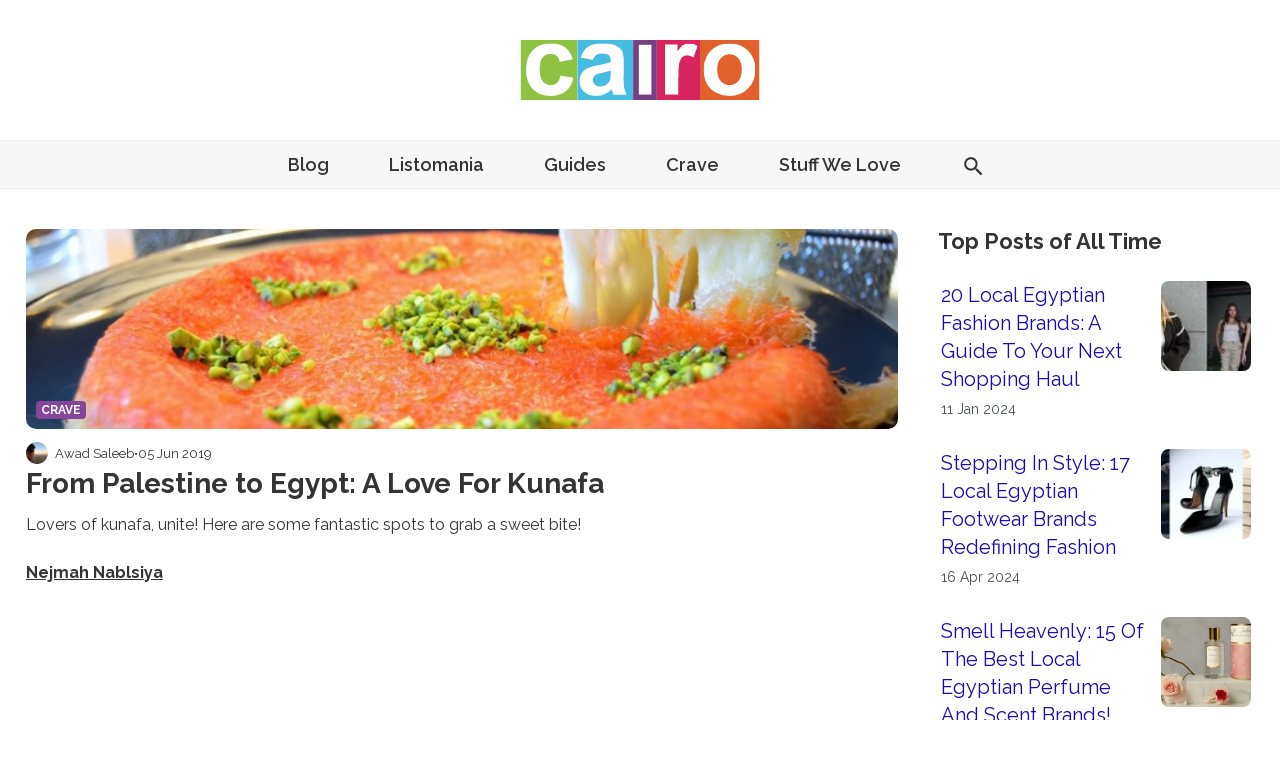

--- FILE ---
content_type: text/html; charset=UTF-8
request_url: https://www.thisiscairo.com/en/3230/from-palestine-to-egypt-a-love-for-kunafa
body_size: 15843
content:
<!doctype html>
<html lang="en-US">

<head>

  <script>
    window.dataLayer = window.dataLayer || [];

    function setClientName(name) {
      window.dataLayer.push({
        'event': 'clientNameSet',
        'client_name': name
      });

    }
  </script>
      <link rel="preload" href="https://www.thisiscairo.com/wp-content/uploads/2022/09/image1559569640091-3-1024x576.png" as="image" fetchpriority="high">
        <!-- Google Tag Manager -->
    <script>
      (function(w, d, s, l, i) {
        w[l] = w[l] || [];
        w[l].push({
          'gtm.start': new Date().getTime(),
          event: 'gtm.js'
        });
        var f = d.getElementsByTagName(s)[0],
          j = d.createElement(s),
          dl = l != 'dataLayer' ? '&l=' + l : '';
        j.async = true;
        j.src =
          'https://www.googletagmanager.com/gtm.js?id=' + i + dl;
        f.parentNode.insertBefore(j, f);
      })(window, document, 'script', 'dataLayer', 'GTM-KHCQPCH');
    </script>
    <!-- End Google Tag Manager -->
        <!-- Google tag (gtag.js) -->
    <script async src="https://www.googletagmanager.com/gtag/js?id=G-E9SY9MZ07H"></script>
    <script>
      window.dataLayer = window.dataLayer || [];

      function gtag() {
        dataLayer.push(arguments);
      }
      gtag('js', new Date());

      gtag('config', 'G-E9SY9MZ07H');
    </script>
  
  
  <meta charset="utf-8" />
  <meta content="yes" name="apple-mobile-web-app-capable" />
    <meta name="viewport" content="minimum-scale=1.0, initial-scale=1.0, maximum-scale=5.0, width=device-width" />
  <link rel="icon" type="image/ico" href="https://www.thisiscairo.com/wp-content/themes/ThisIs/src/assets/images/sites/thisiscairo/favicon.ico">

      <meta property="fb:app_id" content="688099608277674" />
        <!-- Favicon -->
  <link rel="apple-touch-icon" sizes="57x57" href="https://www.thisiscairo.com/wp-content/themes/ThisIs/src/assets/images/sites/thisiscairo/apple-icon-57x57.png">
  <link rel="apple-touch-icon" sizes="60x60" href="https://www.thisiscairo.com/wp-content/themes/ThisIs/src/assets/images/sites/thisiscairo/apple-icon-60x60.png">
  <link rel="apple-touch-icon" sizes="72x72" href="https://www.thisiscairo.com/wp-content/themes/ThisIs/src/assets/images/sites/thisiscairo/apple-icon-72x72.png">
  <link rel="apple-touch-icon" sizes="76x76" href="https://www.thisiscairo.com/wp-content/themes/ThisIs/src/assets/images/sites/thisiscairo/apple-icon-76x76.png">
  <link rel="apple-touch-icon" sizes="114x114" href="https://www.thisiscairo.com/wp-content/themes/ThisIs/src/assets/images/sites/thisiscairo/apple-icon-114x114.png">
  <link rel="apple-touch-icon" sizes="120x120" href="https://www.thisiscairo.com/wp-content/themes/ThisIs/src/assets/images/sites/thisiscairo/apple-icon-120x120.png">
  <link rel="apple-touch-icon" sizes="144x144" href="https://www.thisiscairo.com/wp-content/themes/ThisIs/src/assets/images/sites/thisiscairo/apple-icon-144x144.png">
  <link rel="apple-touch-icon" sizes="152x152" href="https://www.thisiscairo.com/wp-content/themes/ThisIs/src/assets/images/sites/thisiscairo/apple-icon-152x152.png">
  <link rel="apple-touch-icon" sizes="180x180" href="https://www.thisiscairo.com/wp-content/themes/ThisIs/src/assets/images/sites/thisiscairo/apple-icon-180x180.png">
  <link rel="icon" type="image/png" sizes="192x192" href="https://www.thisiscairo.com/wp-content/themes/ThisIs/src/assets/images/sites/thisiscairo/android-icon-192x192.png">
  <link rel="icon" type="image/png" sizes="32x32" href="https://www.thisiscairo.com/wp-content/themes/ThisIs/src/assets/images/sites/thisiscairo/favicon-32x32.png">
  <link rel="icon" type="image/png" sizes="96x96" href="https://www.thisiscairo.com/wp-content/themes/ThisIs/src/assets/images/sites/thisiscairo/favicon-96x96.png">
  <link rel="icon" type="image/png" sizes="16x16" href="https://www.thisiscairo.com/wp-content/themes/ThisIs/src/assets/images/sites/thisiscairo/favicon-16x16.png">
  <link rel="manifest" href="https://www.thisiscairo.com/wp-content/themes/ThisIs/src/assets/images/sites/thisiscairo/manifest.json">


  <!--=======   Fonts Start =======-->



  <link rel="preconnect" href="https://fonts.googleapis.com">
  <link rel="preconnect" href="https://fonts.gstatic.com" crossorigin>
  <link rel="preload" href="https://fonts.googleapis.com/css2?family=Material+Symbols+Outlined:opsz,wght,FILL,GRAD@48,400,0,0" as="style" onload="this.onload=null;this.rel='stylesheet'">
  <noscript>
    <link rel="stylesheet" href="https://fonts.googleapis.com/css2?family=Material+Symbols+Outlined:opsz,wght,FILL,GRAD@48,400,0,0">
  </noscript>

      <!-- Preload + Stylesheet -->
    <link rel="preload" as="style" href="https://fonts.googleapis.com/css2?family=Raleway:ital,wght@0,100;0,200;0,300;0,400;0,500;0,600;0,700;0,800;0,900;1,100;1,200;1,300;1,400;1,500;1,600;1,700;1,800;1,900&display=swap" onload="this.onload=null;this.rel='stylesheet'">
    <noscript>
      <link rel="stylesheet" href="https://fonts.googleapis.com/css2?family=Raleway:ital,wght@0,100;0,200;0,300;0,400;0,500;0,600;0,700;0,800;0,900;1,100;1,200;1,300;1,400;1,500;1,600;1,700;1,800;1,900&display=swap">
    </noscript>
  


  <!--=======   Fonts End   =======-->

  <title>
    From Palestine to Egypt: A Love For Kunafa
  </title>

  
      <script>
      window.onload = (function() {
        let cssLink = document.createElement("link");
        cssLink.rel = "stylesheet";
        cssLink.href = "https://www.thisiscairo.com/wp-content/themes/ThisIs/dist/articleNonCriticalCSS.css";
        document.head.appendChild(cssLink);
      })();
    </script>
  <meta name='robots' content='index, follow, max-image-preview:large, max-snippet:-1, max-video-preview:-1' />
<link rel="alternate" hreflang="ar" href="https://www.thisiscairo.com/ar/1017/%d9%85%d9%86-%d9%81%d9%84%d8%b3%d8%b7%d9%8a%d9%86-%d9%84%d9%85%d8%b5%d8%b1-%d8%b9%d8%b4%d9%82-%d8%a7%d9%84%d9%83%d9%86%d8%a7%d9%81%d8%a9-%d8%a7%d9%84%d9%86%d8%a7%d8%a8%d9%84%d8%b3%d9%8a%d8%a9-%d9%84%d9%87-%d9%86%d8%a7%d8%b3%d9%87" />
<link rel="alternate" hreflang="en" href="https://www.thisiscairo.com/en/3230/from-palestine-to-egypt-a-love-for-kunafa" />
<link rel="alternate" hreflang="x-default" href="https://www.thisiscairo.com/ar/1017/%d9%85%d9%86-%d9%81%d9%84%d8%b3%d8%b7%d9%8a%d9%86-%d9%84%d9%85%d8%b5%d8%b1-%d8%b9%d8%b4%d9%82-%d8%a7%d9%84%d9%83%d9%86%d8%a7%d9%81%d8%a9-%d8%a7%d9%84%d9%86%d8%a7%d8%a8%d9%84%d8%b3%d9%8a%d8%a9-%d9%84%d9%87-%d9%86%d8%a7%d8%b3%d9%87" />

	<!-- This site is optimized with the Yoast SEO Premium plugin v26.2 (Yoast SEO v26.7) - https://yoast.com/wordpress/plugins/seo/ -->
	<link rel="canonical" href="https://www.thisiscairo.com/ar/1017/من-فلسطين-لمصر-عشق-الكنافة-النابلسية-له-ناسه" />
	<meta property="og:locale" content="en_US" />
	<meta property="og:type" content="article" />
	<meta property="og:title" content="From Palestine to Egypt: A Love For Kunafa" />
	<meta property="og:description" content="Lovers of kunafa, unite! Here are some fantastic spots to grab a sweet bite! Nejmah Nablsiya They make delicious trays of golden traditional kunafa, as well as some varieties with a twist! Habibat Al Kuwait With 5 branches across the country, this sweet bite is perfectly accessible for all. Kunafa Bakery Talk about sweet creations! [&hellip;]" />
	<meta property="og:url" content="https://www.thisiscairo.com/ar/1017/%d9%85%d9%86-%d9%81%d9%84%d8%b3%d8%b7%d9%8a%d9%86-%d9%84%d9%85%d8%b5%d8%b1-%d8%b9%d8%b4%d9%82-%d8%a7%d9%84%d9%83%d9%86%d8%a7%d9%81%d8%a9-%d8%a7%d9%84%d9%86%d8%a7%d8%a8%d9%84%d8%b3%d9%8a%d8%a9-%d9%84%d9%87-%d9%86%d8%a7%d8%b3%d9%87" />
	<meta property="og:site_name" content="This is Cairo" />
	<meta property="article:publisher" content="https://www.facebook.com/cairocityguide" />
	<meta property="article:published_time" content="2019-06-05T00:00:00+00:00" />
	<meta property="article:modified_time" content="2023-12-04T09:36:05+00:00" />
	<meta property="og:image" content="https://www.thisiscairo.com/wp-content/uploads/2022/09/image1559569640091-3.png" />
	<meta property="og:image:width" content="1280" />
	<meta property="og:image:height" content="720" />
	<meta property="og:image:type" content="image/png" />
	<meta name="author" content="Lama Hajj" />
	<meta name="twitter:card" content="summary_large_image" />
	<meta name="twitter:label1" content="Written by" />
	<meta name="twitter:data1" content="Lama Hajj" />
	<meta name="twitter:label2" content="Est. reading time" />
	<meta name="twitter:data2" content="1 minute" />
	<script type="application/ld+json" class="yoast-schema-graph">{"@context":"https://schema.org","@graph":[{"@type":"Article","@id":"https://www.thisiscairo.com/ar/1017/%d9%85%d9%86-%d9%81%d9%84%d8%b3%d8%b7%d9%8a%d9%86-%d9%84%d9%85%d8%b5%d8%b1-%d8%b9%d8%b4%d9%82-%d8%a7%d9%84%d9%83%d9%86%d8%a7%d9%81%d8%a9-%d8%a7%d9%84%d9%86%d8%a7%d8%a8%d9%84%d8%b3%d9%8a%d8%a9-%d9%84%d9%87-%d9%86%d8%a7%d8%b3%d9%87#article","isPartOf":{"@id":"https://www.thisiscairo.com/ar/1017/%d9%85%d9%86-%d9%81%d9%84%d8%b3%d8%b7%d9%8a%d9%86-%d9%84%d9%85%d8%b5%d8%b1-%d8%b9%d8%b4%d9%82-%d8%a7%d9%84%d9%83%d9%86%d8%a7%d9%81%d8%a9-%d8%a7%d9%84%d9%86%d8%a7%d8%a8%d9%84%d8%b3%d9%8a%d8%a9-%d9%84%d9%87-%d9%86%d8%a7%d8%b3%d9%87"},"author":{"name":"Lama Hajj","@id":"https://www.thisiscairo.com/ar/#/schema/person/2f30615a6c53ab5e04dc2e25040f8c0a"},"headline":"From Palestine to Egypt: A Love For Kunafa","datePublished":"2019-06-05T00:00:00+00:00","dateModified":"2023-12-04T09:36:05+00:00","mainEntityOfPage":{"@id":"https://www.thisiscairo.com/ar/1017/%d9%85%d9%86-%d9%81%d9%84%d8%b3%d8%b7%d9%8a%d9%86-%d9%84%d9%85%d8%b5%d8%b1-%d8%b9%d8%b4%d9%82-%d8%a7%d9%84%d9%83%d9%86%d8%a7%d9%81%d8%a9-%d8%a7%d9%84%d9%86%d8%a7%d8%a8%d9%84%d8%b3%d9%8a%d8%a9-%d9%84%d9%87-%d9%86%d8%a7%d8%b3%d9%87"},"wordCount":117,"publisher":{"@id":"https://www.thisiscairo.com/ar/#organization"},"image":{"@id":"https://www.thisiscairo.com/ar/1017/%d9%85%d9%86-%d9%81%d9%84%d8%b3%d8%b7%d9%8a%d9%86-%d9%84%d9%85%d8%b5%d8%b1-%d8%b9%d8%b4%d9%82-%d8%a7%d9%84%d9%83%d9%86%d8%a7%d9%81%d8%a9-%d8%a7%d9%84%d9%86%d8%a7%d8%a8%d9%84%d8%b3%d9%8a%d8%a9-%d9%84%d9%87-%d9%86%d8%a7%d8%b3%d9%87#primaryimage"},"thumbnailUrl":"https://www.thisiscairo.com/wp-content/uploads/2022/09/image1559569640091-3.png","keywords":["Desserts","Food","Foodies","Kunafah","Restaurants","Support Local"],"articleSection":["Crave"],"inLanguage":"en-US"},{"@type":"WebPage","@id":"https://www.thisiscairo.com/ar/1017/%d9%85%d9%86-%d9%81%d9%84%d8%b3%d8%b7%d9%8a%d9%86-%d9%84%d9%85%d8%b5%d8%b1-%d8%b9%d8%b4%d9%82-%d8%a7%d9%84%d9%83%d9%86%d8%a7%d9%81%d8%a9-%d8%a7%d9%84%d9%86%d8%a7%d8%a8%d9%84%d8%b3%d9%8a%d8%a9-%d9%84%d9%87-%d9%86%d8%a7%d8%b3%d9%87","url":"https://www.thisiscairo.com/ar/1017/%d9%85%d9%86-%d9%81%d9%84%d8%b3%d8%b7%d9%8a%d9%86-%d9%84%d9%85%d8%b5%d8%b1-%d8%b9%d8%b4%d9%82-%d8%a7%d9%84%d9%83%d9%86%d8%a7%d9%81%d8%a9-%d8%a7%d9%84%d9%86%d8%a7%d8%a8%d9%84%d8%b3%d9%8a%d8%a9-%d9%84%d9%87-%d9%86%d8%a7%d8%b3%d9%87","name":"From Palestine to Egypt: A Love For Kunafa","isPartOf":{"@id":"https://www.thisiscairo.com/ar/#website"},"primaryImageOfPage":{"@id":"https://www.thisiscairo.com/ar/1017/%d9%85%d9%86-%d9%81%d9%84%d8%b3%d8%b7%d9%8a%d9%86-%d9%84%d9%85%d8%b5%d8%b1-%d8%b9%d8%b4%d9%82-%d8%a7%d9%84%d9%83%d9%86%d8%a7%d9%81%d8%a9-%d8%a7%d9%84%d9%86%d8%a7%d8%a8%d9%84%d8%b3%d9%8a%d8%a9-%d9%84%d9%87-%d9%86%d8%a7%d8%b3%d9%87#primaryimage"},"image":{"@id":"https://www.thisiscairo.com/ar/1017/%d9%85%d9%86-%d9%81%d9%84%d8%b3%d8%b7%d9%8a%d9%86-%d9%84%d9%85%d8%b5%d8%b1-%d8%b9%d8%b4%d9%82-%d8%a7%d9%84%d9%83%d9%86%d8%a7%d9%81%d8%a9-%d8%a7%d9%84%d9%86%d8%a7%d8%a8%d9%84%d8%b3%d9%8a%d8%a9-%d9%84%d9%87-%d9%86%d8%a7%d8%b3%d9%87#primaryimage"},"thumbnailUrl":"https://www.thisiscairo.com/wp-content/uploads/2022/09/image1559569640091-3.png","datePublished":"2019-06-05T00:00:00+00:00","dateModified":"2023-12-04T09:36:05+00:00","breadcrumb":{"@id":"https://www.thisiscairo.com/ar/1017/%d9%85%d9%86-%d9%81%d9%84%d8%b3%d8%b7%d9%8a%d9%86-%d9%84%d9%85%d8%b5%d8%b1-%d8%b9%d8%b4%d9%82-%d8%a7%d9%84%d9%83%d9%86%d8%a7%d9%81%d8%a9-%d8%a7%d9%84%d9%86%d8%a7%d8%a8%d9%84%d8%b3%d9%8a%d8%a9-%d9%84%d9%87-%d9%86%d8%a7%d8%b3%d9%87#breadcrumb"},"inLanguage":"en-US","potentialAction":[{"@type":"ReadAction","target":["https://www.thisiscairo.com/ar/1017/%d9%85%d9%86-%d9%81%d9%84%d8%b3%d8%b7%d9%8a%d9%86-%d9%84%d9%85%d8%b5%d8%b1-%d8%b9%d8%b4%d9%82-%d8%a7%d9%84%d9%83%d9%86%d8%a7%d9%81%d8%a9-%d8%a7%d9%84%d9%86%d8%a7%d8%a8%d9%84%d8%b3%d9%8a%d8%a9-%d9%84%d9%87-%d9%86%d8%a7%d8%b3%d9%87"]}]},{"@type":"ImageObject","inLanguage":"en-US","@id":"https://www.thisiscairo.com/ar/1017/%d9%85%d9%86-%d9%81%d9%84%d8%b3%d8%b7%d9%8a%d9%86-%d9%84%d9%85%d8%b5%d8%b1-%d8%b9%d8%b4%d9%82-%d8%a7%d9%84%d9%83%d9%86%d8%a7%d9%81%d8%a9-%d8%a7%d9%84%d9%86%d8%a7%d8%a8%d9%84%d8%b3%d9%8a%d8%a9-%d9%84%d9%87-%d9%86%d8%a7%d8%b3%d9%87#primaryimage","url":"https://www.thisiscairo.com/wp-content/uploads/2022/09/image1559569640091-3.png","contentUrl":"https://www.thisiscairo.com/wp-content/uploads/2022/09/image1559569640091-3.png","width":1280,"height":720},{"@type":"BreadcrumbList","@id":"https://www.thisiscairo.com/ar/1017/%d9%85%d9%86-%d9%81%d9%84%d8%b3%d8%b7%d9%8a%d9%86-%d9%84%d9%85%d8%b5%d8%b1-%d8%b9%d8%b4%d9%82-%d8%a7%d9%84%d9%83%d9%86%d8%a7%d9%81%d8%a9-%d8%a7%d9%84%d9%86%d8%a7%d8%a8%d9%84%d8%b3%d9%8a%d8%a9-%d9%84%d9%87-%d9%86%d8%a7%d8%b3%d9%87#breadcrumb","itemListElement":[{"@type":"ListItem","position":1,"name":"Home","item":"https://www.thisiscairo.com/ar"},{"@type":"ListItem","position":2,"name":"From Palestine to Egypt: A Love For Kunafa"}]},{"@type":"WebSite","@id":"https://www.thisiscairo.com/ar/#website","url":"https://www.thisiscairo.com/ar/","name":"ذس إز كايرو","description":"ThisIsCairo is your insider guide to Cairo, with the latest in food, culture, neighborhoods and events. Discover the city and explore what’s new.","publisher":{"@id":"https://www.thisiscairo.com/ar/#organization"},"potentialAction":[{"@type":"SearchAction","target":{"@type":"EntryPoint","urlTemplate":"https://www.thisiscairo.com/ar/?s={search_term_string}"},"query-input":{"@type":"PropertyValueSpecification","valueRequired":true,"valueName":"search_term_string"}}],"inLanguage":"en-US"},{"@type":"Organization","@id":"https://www.thisiscairo.com/ar/#organization","name":"ذس إز كايرو","url":"https://www.thisiscairo.com/ar/","logo":{"@type":"ImageObject","inLanguage":"en-US","@id":"https://www.thisiscairo.com/ar/#/schema/logo/image/","url":"https://www.thisiscairo.com/wp-content/uploads/2022/11/cropped-Cairo-Ar-square_background-no-text-scaled-1.jpg","contentUrl":"https://www.thisiscairo.com/wp-content/uploads/2022/11/cropped-Cairo-Ar-square_background-no-text-scaled-1.jpg","width":512,"height":512,"caption":"ذس إز كايرو"},"image":{"@id":"https://www.thisiscairo.com/ar/#/schema/logo/image/"},"sameAs":["https://www.facebook.com/cairocityguide","https://www.instagram.com/cairocityguide"]},{"@type":"Person","@id":"https://www.thisiscairo.com/ar/#/schema/person/2f30615a6c53ab5e04dc2e25040f8c0a","name":"Lama Hajj","image":{"@type":"ImageObject","inLanguage":"en-US","@id":"https://www.thisiscairo.com/ar/#/schema/person/image/","url":"https://secure.gravatar.com/avatar/67b10c42971f974a243c63fd7a0bca9223dece8ed2c04f9bbac90887efda1dd5?s=96&d=mm&r=g","contentUrl":"https://secure.gravatar.com/avatar/67b10c42971f974a243c63fd7a0bca9223dece8ed2c04f9bbac90887efda1dd5?s=96&d=mm&r=g","caption":"Lama Hajj"},"url":"https://www.thisiscairo.com/en/author/59"},{"@type":"Blog","url":"https://www.thisiscairo.com/en/3230/from-palestine-to-egypt-a-love-for-kunafa","name":"From Palestine to Egypt: A Love For Kunafa","genre":"Crave","dateCreated":"2019-06-05 00:00:00","description":"","author":{"@type":"Person","url":"https://www.thisiscairo.com/en/author/45","name":"Awad Saleeb"}}]}</script>
	<!-- / Yoast SEO Premium plugin. -->


<link rel='dns-prefetch' href='//sideconvo.beirut.com' />
<link rel="alternate" title="oEmbed (JSON)" type="application/json+oembed" href="https://www.thisiscairo.com/en/wp-json/oembed/1.0/embed?url=https%3A%2F%2Fwww.thisiscairo.com%2Fen%2F3230%2Ffrom-palestine-to-egypt-a-love-for-kunafa" />
<link rel="alternate" title="oEmbed (XML)" type="text/xml+oembed" href="https://www.thisiscairo.com/en/wp-json/oembed/1.0/embed?url=https%3A%2F%2Fwww.thisiscairo.com%2Fen%2F3230%2Ffrom-palestine-to-egypt-a-love-for-kunafa&#038;format=xml" />
<style id='wp-img-auto-sizes-contain-inline-css' type='text/css'>
img:is([sizes=auto i],[sizes^="auto," i]){contain-intrinsic-size:3000px 1500px}
/*# sourceURL=wp-img-auto-sizes-contain-inline-css */
</style>
<style id='wp-emoji-styles-inline-css' type='text/css'>

	img.wp-smiley, img.emoji {
		display: inline !important;
		border: none !important;
		box-shadow: none !important;
		height: 1em !important;
		width: 1em !important;
		margin: 0 0.07em !important;
		vertical-align: -0.1em !important;
		background: none !important;
		padding: 0 !important;
	}
/*# sourceURL=wp-emoji-styles-inline-css */
</style>
<link rel='stylesheet' id='articleCriticalCSS.css-css' href='https://www.thisiscairo.com/wp-content/themes/ThisIs/dist/articleCriticalCSS.css?ver=1768817633' type='text/css' media='all' />
<link rel='stylesheet' id='thisis-takeover-banner-block-style-css' href='https://www.thisiscairo.com/wp-content/mu-plugins/ThisIs/build/thisis-takeover-banner-block/index.css?ver=1.0.0' type='text/css' media='all' />
<style id='thisis-takeover-banner-block-style-inline-css' type='text/css'>

      @media (max-width: 768px) {
        .thisis-takeover-banner-block__starters button:nth-child(n + 4) {
          display: none;
        }
      }
    
/*# sourceURL=thisis-takeover-banner-block-style-inline-css */
</style>
<link rel='stylesheet' id='iframe-specific-style-css' href='https://www.thisiscairo.com/wp-content/themes/ThisIs/src/assets/scss/iframe.css?ver=6.9' type='text/css' media='all' />
<link rel='stylesheet' id='theme-style-css' href='https://www.thisiscairo.com/wp-content/themes/ThisIs/style.css?ver=6.9' type='text/css' media='all' />
<style id='theme-style-inline-css' type='text/css'>

    :root {
      --primary-color: #ffffff;
      --secondary-color: #f7f7f7;
      --header-border: #efefef;
      --header-background: #f7f7f7;
      --swiper-pagination-bullet-inactive-color: #000;
    }

    .dark-mode, [data-theme='dark'] {
    --primary-color: #000000;
    --secondary-color: #525252;
    --header-border: #3a3a3a;
    --header-background: #1e1e1e;
    --swiper-pagination-bullet-inactive-color: #fff;
    }
  
/*# sourceURL=theme-style-inline-css */
</style>
<script type="text/javascript" id="wpml-cookie-js-extra">
/* <![CDATA[ */
var wpml_cookies = {"wp-wpml_current_language":{"value":"en","expires":1,"path":"/"}};
var wpml_cookies = {"wp-wpml_current_language":{"value":"en","expires":1,"path":"/"}};
//# sourceURL=wpml-cookie-js-extra
/* ]]> */
</script>
<script type="text/javascript" src="https://www.thisiscairo.com/wp-content/plugins/sitepress-multilingual-cms/res/js/cookies/language-cookie.js?ver=486900" id="wpml-cookie-js" defer="defer" data-wp-strategy="defer"></script>
<script type="text/javascript" src="https://www.thisiscairo.com/wp-includes/js/jquery/jquery.min.js?ver=3.7.1" id="jquery-core-js"></script>
<script type="text/javascript" src="https://www.thisiscairo.com/wp-content/themes/ThisIs/src/js/utils/handle-iframe.js?ver=1.0.0" id="handle-iframe-script-js"></script>
<link rel="https://api.w.org/" href="https://www.thisiscairo.com/en/wp-json/" /><link rel="alternate" title="JSON" type="application/json" href="https://www.thisiscairo.com/en/wp-json/wp/v2/posts/3230" /><link rel="EditURI" type="application/rsd+xml" title="RSD" href="https://www.thisiscairo.com/xmlrpc.php?rsd" />
<meta name="generator" content="WordPress 6.9" />
<link rel='shortlink' href='https://www.thisiscairo.com/en?p=3230' />
<meta name="generator" content="WPML ver:4.8.6 stt:5,1;" />
<link rel="icon" href="https://www.thisiscairo.com/wp-content/uploads/2022/11/cropped-Cairo-Ar-square_background-no-text-scaled-1-250x250.jpg" sizes="32x32" />
<link rel="icon" href="https://www.thisiscairo.com/wp-content/uploads/2022/11/cropped-Cairo-Ar-square_background-no-text-scaled-1-250x250.jpg" sizes="192x192" />
<link rel="apple-touch-icon" href="https://www.thisiscairo.com/wp-content/uploads/2022/11/cropped-Cairo-Ar-square_background-no-text-scaled-1-250x250.jpg" />
<meta name="msapplication-TileImage" content="https://www.thisiscairo.com/wp-content/uploads/2022/11/cropped-Cairo-Ar-square_background-no-text-scaled-1.jpg" />

  <script>
    var queried_object = {"ID":3230,"post_author":"59","post_date":"2019-06-05 00:00:00","post_date_gmt":"2019-06-05 00:00:00","post_content":"<p>Lovers of kunafa, unite! Here are some fantastic spots to grab a sweet bite!<\/p>\n<\/p>\n<p><a href=\"https:\/\/www.facebook.com\/nejma.nablsiah\/?\" rel=\"noopener noreferrer\" target=\"_blank\"><strong>Nejmah Nablsiya<\/strong><\/a><\/p>\n<\/p>\n<p dir=\"rtl\">\n\n<!-- wp:html -->\n<iframe src=\"https:\/\/www.facebook.com\/plugins\/post.php?href=https%3A%2F%2Fwww.facebook.com%2Fnejma.nablsiah%2Fphotos%2Fa.1330163040343088%2F1446471628712228%2F%3Ftype%3D3&width=500\" width=\"500\" height=\"287\" style=\"border:none;overflow:hidden\" scrolling=\"no\" frameborder=\"0\" allowTransparency=\"true\" allow=\"encrypted-media\"><\/iframe><\/p><p dir=\"rtl\"><br><\/p><p>They make delicious trays of golden traditional kunafa, as well as some varieties with a twist!<\/p><p><br><\/p><p><strong>Habibat Al Kuwait<\/strong><\/p><p><br><\/p><p dir=\"rtl\"><iframe src=\"https:\/\/www.facebook.com\/plugins\/post.php?href=https%3A%2F%2Fwww.facebook.com%2F2209683619312136%2Fphotos%2Fa.2209685725978592%2F2345619512385212%2F%3Ftype%3D3&width=500\" width=\"500\" height=\"502\" style=\"border:none;overflow:hidden\" scrolling=\"no\" frameborder=\"0\" allowTransparency=\"true\" allow=\"encrypted-media\"><\/iframe><\/p><p><br><\/p><p>With 5 branches across the country, this sweet bite is perfectly accessible for all.<\/p><p><br><\/p><p><br><\/p><p><a href=\"https:\/\/www.facebook.com\/Bakery.Kunafa\/\" rel=\"noopener noreferrer\" target=\"_blank\"><strong>Kunafa Bakery<\/strong><\/a><\/p><p><br><\/p><p dir=\"rtl\"><iframe src=\"https:\/\/www.facebook.com\/plugins\/post.php?href=https%3A%2F%2Fwww.facebook.com%2FBakery.Kunafa%2Fphotos%2Fa.207706386066426%2F943029999200724%2F%3Ftype%3D3&width=500\" width=\"500\" height=\"332\" style=\"border:none;overflow:hidden\" scrolling=\"no\" frameborder=\"0\" allowTransparency=\"true\" allow=\"encrypted-media\"><\/iframe><\/p><p dir=\"rtl\"><br><\/p><p>Talk about sweet creations! This place has it all, from traditional nabulsi kunafa to chocolate kunafa with a twist, and fantastic ice cream flavors to boot.&nbsp;<\/p><p><br><\/p><p><br><\/p><p><strong>Grand Kunafa<\/strong><\/p><p><br><\/p><p dir=\"rtl\"><iframe src=\"https:\/\/www.facebook.com\/plugins\/post.php?href=https%3A%2F%2Fwww.facebook.com%2F520801761329626%2Fphotos%2Fa.522443551165447%2F522443554498780%2F%3Ftype%3D3&width=500\" width=\"500\" height=\"531\" style=\"border:none;overflow:hidden\" scrolling=\"no\" frameborder=\"0\" allowTransparency=\"true\" allow=\"encrypted-media\"><\/iframe><\/p><p dir=\"rtl\"><br><\/p><p>This unique kunafa is baked to a perfect golden crisp on coals!<\/p><p><br><\/p><p><br><\/p><p><strong style=\"background-color: initial;\">El Nagma el Syria<\/strong><\/p><p><br><\/p><p dir=\"rtl\"><iframe src=\"https:\/\/www.facebook.com\/plugins\/post.php?href=https%3A%2F%2Fwww.facebook.com%2FElnagma.ElSyria%2Fphotos%2Fa.372087796568732%2F372565429854302%2F%3Ftype%3D3&width=500\" width=\"500\" height=\"443\" style=\"border:none;overflow:hidden\" scrolling=\"no\" frameborder=\"0\" allowTransparency=\"true\" allow=\"encrypted-media\"><\/iframe>\n<!-- \/wp:html -->\n\n<\/p>\n<p dir=\"rtl\">\n<p>You'll know where this place is just from the massive lines outside.&nbsp;<\/p>","post_title":"From Palestine to Egypt: A Love For Kunafa","post_excerpt":"","post_status":"publish","comment_status":"closed","ping_status":"closed","post_password":"","post_name":"from-palestine-to-egypt-a-love-for-kunafa","to_ping":"","pinged":"","post_modified":"2023-12-04 09:36:05","post_modified_gmt":"2023-12-04 09:36:05","post_content_filtered":"","post_parent":0,"guid":"https:\/\/www.thisiscairo.com\/3230\/","menu_order":0,"post_type":"post","post_mime_type":"","comment_count":"0","filter":"raw"};
  </script>

  <!-- <script type="text/javascript">
  // Determine the current language of the website
  var currentLanguage = 'en';

  // Define the Crisp website ID
  var crispWebsiteId = '';

  // Initialize the Crisp with the detected language
  CRISP_RUNTIME_CONFIG = {
    locale: currentLanguage,
  };

  // Use the Crisp JavaScript API.
  window.$crisp = [];
  window.CRISP_WEBSITE_ID = crispWebsiteId;
  (function () {
    var d = document;
    var s = d.createElement("script");
    s.src = "https://client.crisp.chat/l.js";
    s.async = 1;
    d.getElementsByTagName("head")[0].appendChild(s);
  })();
</script> -->


  <script>
    document.addEventListener('DOMContentLoaded', function() {

      function isBackgroundImageSet(element) {
        var backgroundImage = getComputedStyle(element).backgroundImage;
        return backgroundImage !== 'none';
      }

      function initializeJarallax(element) {
        jarallax(element, {
          type: 'scroll',
          speed: 0.5,
        });
      }

      function observeSectionImg(sectionNode) {
        return new Promise(function(resolve) {
          var observer = new MutationObserver(function(mutationsList) {
            for (var mutation of mutationsList) {
              if (
                mutation.type === 'attributes' &&
                mutation.attributeName === 'style' &&
                isBackgroundImageSet(sectionNode)
              ) {
                // Background image is set, resolve the Promise
                observer.disconnect();
                resolve();
              }
            }
          });

          // Configuration of the observer:
          var config = {
            attributes: true,
            childList: false,
            subtree: false
          };

          // Start observing the target node
          observer.observe(sectionNode, config);
        });
      }


      var sectionNodes = document.querySelectorAll('.section-img');

      sectionNodes.forEach(function(sectionNode) {
        observeSectionImg(sectionNode).then(function() {
          // Check if Jarallax has already been initialized for this section
          if (!sectionNode.getAttribute('data-jarallax-initialized')) {
            var script = document.createElement('script');
            script.src = 'https://cdnjs.cloudflare.com/ajax/libs/jarallax/2.1.4/jarallax.min.js';
            script.integrity = 'sha512-wMKzkL82Stz/9uvNuVDtNa54reXuasH+lngpkCb9D66uU31uRw8UUMEKpqEJkfaXTmV7U13vQuZ3IELMoIgWnA==';
            script.crossOrigin = 'anonymous';
            script.referrerPolicy = 'no-referrer';

            script.onload = function() {
              // Set a flag to mark that Jarallax has been initialized for this section
              sectionNode.setAttribute('data-jarallax-initialized', 'true');
              // Initialize Jarallax after the script has loaded
              initializeJarallax(sectionNode);
            };

            document.head.appendChild(script);
          }
        });
      });
    });
  </script>

<style id='wp-block-heading-inline-css' type='text/css'>
h1:where(.wp-block-heading).has-background,h2:where(.wp-block-heading).has-background,h3:where(.wp-block-heading).has-background,h4:where(.wp-block-heading).has-background,h5:where(.wp-block-heading).has-background,h6:where(.wp-block-heading).has-background{padding:1.25em 2.375em}h1.has-text-align-left[style*=writing-mode]:where([style*=vertical-lr]),h1.has-text-align-right[style*=writing-mode]:where([style*=vertical-rl]),h2.has-text-align-left[style*=writing-mode]:where([style*=vertical-lr]),h2.has-text-align-right[style*=writing-mode]:where([style*=vertical-rl]),h3.has-text-align-left[style*=writing-mode]:where([style*=vertical-lr]),h3.has-text-align-right[style*=writing-mode]:where([style*=vertical-rl]),h4.has-text-align-left[style*=writing-mode]:where([style*=vertical-lr]),h4.has-text-align-right[style*=writing-mode]:where([style*=vertical-rl]),h5.has-text-align-left[style*=writing-mode]:where([style*=vertical-lr]),h5.has-text-align-right[style*=writing-mode]:where([style*=vertical-rl]),h6.has-text-align-left[style*=writing-mode]:where([style*=vertical-lr]),h6.has-text-align-right[style*=writing-mode]:where([style*=vertical-rl]){rotate:180deg}
/*# sourceURL=https://www.thisiscairo.com/wp-includes/blocks/heading/style.min.css */
</style>
<style id='wp-block-paragraph-inline-css' type='text/css'>
.is-small-text{font-size:.875em}.is-regular-text{font-size:1em}.is-large-text{font-size:2.25em}.is-larger-text{font-size:3em}.has-drop-cap:not(:focus):first-letter{float:left;font-size:8.4em;font-style:normal;font-weight:100;line-height:.68;margin:.05em .1em 0 0;text-transform:uppercase}body.rtl .has-drop-cap:not(:focus):first-letter{float:none;margin-left:.1em}p.has-drop-cap.has-background{overflow:hidden}:root :where(p.has-background){padding:1.25em 2.375em}:where(p.has-text-color:not(.has-link-color)) a{color:inherit}p.has-text-align-left[style*="writing-mode:vertical-lr"],p.has-text-align-right[style*="writing-mode:vertical-rl"]{rotate:180deg}
/*# sourceURL=https://www.thisiscairo.com/wp-includes/blocks/paragraph/style.min.css */
</style>
<style id='global-styles-inline-css' type='text/css'>
:root{--wp--preset--aspect-ratio--square: 1;--wp--preset--aspect-ratio--4-3: 4/3;--wp--preset--aspect-ratio--3-4: 3/4;--wp--preset--aspect-ratio--3-2: 3/2;--wp--preset--aspect-ratio--2-3: 2/3;--wp--preset--aspect-ratio--16-9: 16/9;--wp--preset--aspect-ratio--9-16: 9/16;--wp--preset--color--black: #000000;--wp--preset--color--cyan-bluish-gray: #abb8c3;--wp--preset--color--white: #ffffff;--wp--preset--color--pale-pink: #f78da7;--wp--preset--color--vivid-red: #cf2e2e;--wp--preset--color--luminous-vivid-orange: #ff6900;--wp--preset--color--luminous-vivid-amber: #fcb900;--wp--preset--color--light-green-cyan: #7bdcb5;--wp--preset--color--vivid-green-cyan: #00d084;--wp--preset--color--pale-cyan-blue: #8ed1fc;--wp--preset--color--vivid-cyan-blue: #0693e3;--wp--preset--color--vivid-purple: #9b51e0;--wp--preset--gradient--vivid-cyan-blue-to-vivid-purple: linear-gradient(135deg,rgb(6,147,227) 0%,rgb(155,81,224) 100%);--wp--preset--gradient--light-green-cyan-to-vivid-green-cyan: linear-gradient(135deg,rgb(122,220,180) 0%,rgb(0,208,130) 100%);--wp--preset--gradient--luminous-vivid-amber-to-luminous-vivid-orange: linear-gradient(135deg,rgb(252,185,0) 0%,rgb(255,105,0) 100%);--wp--preset--gradient--luminous-vivid-orange-to-vivid-red: linear-gradient(135deg,rgb(255,105,0) 0%,rgb(207,46,46) 100%);--wp--preset--gradient--very-light-gray-to-cyan-bluish-gray: linear-gradient(135deg,rgb(238,238,238) 0%,rgb(169,184,195) 100%);--wp--preset--gradient--cool-to-warm-spectrum: linear-gradient(135deg,rgb(74,234,220) 0%,rgb(151,120,209) 20%,rgb(207,42,186) 40%,rgb(238,44,130) 60%,rgb(251,105,98) 80%,rgb(254,248,76) 100%);--wp--preset--gradient--blush-light-purple: linear-gradient(135deg,rgb(255,206,236) 0%,rgb(152,150,240) 100%);--wp--preset--gradient--blush-bordeaux: linear-gradient(135deg,rgb(254,205,165) 0%,rgb(254,45,45) 50%,rgb(107,0,62) 100%);--wp--preset--gradient--luminous-dusk: linear-gradient(135deg,rgb(255,203,112) 0%,rgb(199,81,192) 50%,rgb(65,88,208) 100%);--wp--preset--gradient--pale-ocean: linear-gradient(135deg,rgb(255,245,203) 0%,rgb(182,227,212) 50%,rgb(51,167,181) 100%);--wp--preset--gradient--electric-grass: linear-gradient(135deg,rgb(202,248,128) 0%,rgb(113,206,126) 100%);--wp--preset--gradient--midnight: linear-gradient(135deg,rgb(2,3,129) 0%,rgb(40,116,252) 100%);--wp--preset--font-size--small: 13px;--wp--preset--font-size--medium: 20px;--wp--preset--font-size--large: 36px;--wp--preset--font-size--x-large: 42px;--wp--preset--spacing--20: 0.44rem;--wp--preset--spacing--30: 0.67rem;--wp--preset--spacing--40: 1rem;--wp--preset--spacing--50: 1.5rem;--wp--preset--spacing--60: 2.25rem;--wp--preset--spacing--70: 3.38rem;--wp--preset--spacing--80: 5.06rem;--wp--preset--shadow--natural: 6px 6px 9px rgba(0, 0, 0, 0.2);--wp--preset--shadow--deep: 12px 12px 50px rgba(0, 0, 0, 0.4);--wp--preset--shadow--sharp: 6px 6px 0px rgba(0, 0, 0, 0.2);--wp--preset--shadow--outlined: 6px 6px 0px -3px rgb(255, 255, 255), 6px 6px rgb(0, 0, 0);--wp--preset--shadow--crisp: 6px 6px 0px rgb(0, 0, 0);}:where(.is-layout-flex){gap: 0.5em;}:where(.is-layout-grid){gap: 0.5em;}body .is-layout-flex{display: flex;}.is-layout-flex{flex-wrap: wrap;align-items: center;}.is-layout-flex > :is(*, div){margin: 0;}body .is-layout-grid{display: grid;}.is-layout-grid > :is(*, div){margin: 0;}:where(.wp-block-columns.is-layout-flex){gap: 2em;}:where(.wp-block-columns.is-layout-grid){gap: 2em;}:where(.wp-block-post-template.is-layout-flex){gap: 1.25em;}:where(.wp-block-post-template.is-layout-grid){gap: 1.25em;}.has-black-color{color: var(--wp--preset--color--black) !important;}.has-cyan-bluish-gray-color{color: var(--wp--preset--color--cyan-bluish-gray) !important;}.has-white-color{color: var(--wp--preset--color--white) !important;}.has-pale-pink-color{color: var(--wp--preset--color--pale-pink) !important;}.has-vivid-red-color{color: var(--wp--preset--color--vivid-red) !important;}.has-luminous-vivid-orange-color{color: var(--wp--preset--color--luminous-vivid-orange) !important;}.has-luminous-vivid-amber-color{color: var(--wp--preset--color--luminous-vivid-amber) !important;}.has-light-green-cyan-color{color: var(--wp--preset--color--light-green-cyan) !important;}.has-vivid-green-cyan-color{color: var(--wp--preset--color--vivid-green-cyan) !important;}.has-pale-cyan-blue-color{color: var(--wp--preset--color--pale-cyan-blue) !important;}.has-vivid-cyan-blue-color{color: var(--wp--preset--color--vivid-cyan-blue) !important;}.has-vivid-purple-color{color: var(--wp--preset--color--vivid-purple) !important;}.has-black-background-color{background-color: var(--wp--preset--color--black) !important;}.has-cyan-bluish-gray-background-color{background-color: var(--wp--preset--color--cyan-bluish-gray) !important;}.has-white-background-color{background-color: var(--wp--preset--color--white) !important;}.has-pale-pink-background-color{background-color: var(--wp--preset--color--pale-pink) !important;}.has-vivid-red-background-color{background-color: var(--wp--preset--color--vivid-red) !important;}.has-luminous-vivid-orange-background-color{background-color: var(--wp--preset--color--luminous-vivid-orange) !important;}.has-luminous-vivid-amber-background-color{background-color: var(--wp--preset--color--luminous-vivid-amber) !important;}.has-light-green-cyan-background-color{background-color: var(--wp--preset--color--light-green-cyan) !important;}.has-vivid-green-cyan-background-color{background-color: var(--wp--preset--color--vivid-green-cyan) !important;}.has-pale-cyan-blue-background-color{background-color: var(--wp--preset--color--pale-cyan-blue) !important;}.has-vivid-cyan-blue-background-color{background-color: var(--wp--preset--color--vivid-cyan-blue) !important;}.has-vivid-purple-background-color{background-color: var(--wp--preset--color--vivid-purple) !important;}.has-black-border-color{border-color: var(--wp--preset--color--black) !important;}.has-cyan-bluish-gray-border-color{border-color: var(--wp--preset--color--cyan-bluish-gray) !important;}.has-white-border-color{border-color: var(--wp--preset--color--white) !important;}.has-pale-pink-border-color{border-color: var(--wp--preset--color--pale-pink) !important;}.has-vivid-red-border-color{border-color: var(--wp--preset--color--vivid-red) !important;}.has-luminous-vivid-orange-border-color{border-color: var(--wp--preset--color--luminous-vivid-orange) !important;}.has-luminous-vivid-amber-border-color{border-color: var(--wp--preset--color--luminous-vivid-amber) !important;}.has-light-green-cyan-border-color{border-color: var(--wp--preset--color--light-green-cyan) !important;}.has-vivid-green-cyan-border-color{border-color: var(--wp--preset--color--vivid-green-cyan) !important;}.has-pale-cyan-blue-border-color{border-color: var(--wp--preset--color--pale-cyan-blue) !important;}.has-vivid-cyan-blue-border-color{border-color: var(--wp--preset--color--vivid-cyan-blue) !important;}.has-vivid-purple-border-color{border-color: var(--wp--preset--color--vivid-purple) !important;}.has-vivid-cyan-blue-to-vivid-purple-gradient-background{background: var(--wp--preset--gradient--vivid-cyan-blue-to-vivid-purple) !important;}.has-light-green-cyan-to-vivid-green-cyan-gradient-background{background: var(--wp--preset--gradient--light-green-cyan-to-vivid-green-cyan) !important;}.has-luminous-vivid-amber-to-luminous-vivid-orange-gradient-background{background: var(--wp--preset--gradient--luminous-vivid-amber-to-luminous-vivid-orange) !important;}.has-luminous-vivid-orange-to-vivid-red-gradient-background{background: var(--wp--preset--gradient--luminous-vivid-orange-to-vivid-red) !important;}.has-very-light-gray-to-cyan-bluish-gray-gradient-background{background: var(--wp--preset--gradient--very-light-gray-to-cyan-bluish-gray) !important;}.has-cool-to-warm-spectrum-gradient-background{background: var(--wp--preset--gradient--cool-to-warm-spectrum) !important;}.has-blush-light-purple-gradient-background{background: var(--wp--preset--gradient--blush-light-purple) !important;}.has-blush-bordeaux-gradient-background{background: var(--wp--preset--gradient--blush-bordeaux) !important;}.has-luminous-dusk-gradient-background{background: var(--wp--preset--gradient--luminous-dusk) !important;}.has-pale-ocean-gradient-background{background: var(--wp--preset--gradient--pale-ocean) !important;}.has-electric-grass-gradient-background{background: var(--wp--preset--gradient--electric-grass) !important;}.has-midnight-gradient-background{background: var(--wp--preset--gradient--midnight) !important;}.has-small-font-size{font-size: var(--wp--preset--font-size--small) !important;}.has-medium-font-size{font-size: var(--wp--preset--font-size--medium) !important;}.has-large-font-size{font-size: var(--wp--preset--font-size--large) !important;}.has-x-large-font-size{font-size: var(--wp--preset--font-size--x-large) !important;}
/*# sourceURL=global-styles-inline-css */
</style>
<link rel='stylesheet' id='top-posts-frontend-block-fa2afc25-7000-4597-b137-a84f9995a35e-696e03e16c7d8-css' href='https://www.thisiscairo.com/wp-content/plugins/top-posts-from-analytics-premium/assets/build/frontend.css?ver=1.4.1' type='text/css' media='all' />
<style id='top-posts-frontend-block-fa2afc25-7000-4597-b137-a84f9995a35e-696e03e16c7d8-inline-css' type='text/css'>

            .topPosts-frontend-page { 
                .ResultCard-cardContainer {
                    --title-color: #1a0dab;
                    --description-color: #4d5156;
                    --tag-color: #202124;
                }
                .CTACard {
                    --title-color: #080808;
                    --meta-color: #868686;
                }
            }

            html.dark-mode .topPosts-frontend-page { 
                .ResultCard-cardContainer {
                    --title-color: #8ab4f8;
                    --description-color: #b0b0b0;
                    --tag-color: #e8eaed;
                }
                .CTACard {
                    --title-color: #f0f0f0;
                    --meta-color: #a0a0a0;
                }
            }

/*# sourceURL=top-posts-frontend-block-fa2afc25-7000-4597-b137-a84f9995a35e-696e03e16c7d8-inline-css */
</style>
<link rel='stylesheet' id='aisearch_form_style-css' href='https://www.thisiscairo.com/wp-content/plugins/wp-aisearch-plugin/assets/build/aisearch_form/aisearch_form.css?ver=6.9' type='text/css' media='all' />
</head>

<body class="wp-singular post-template-default single single-post postid-3230 single-format-standard wp-theme-ThisIs" data-lang="en" data-semantic="1">
  <!-- Cloudflare Web Analytics -->
  <script defer src='https://static.cloudflareinsights.com/beacon.min.js' data-cf-beacon='{"token": "96ab494c29da443cb64f836c4a38cb0e"}'></script>
  <!-- End Cloudflare Web Analytics -->  
  <!-- Facebook SDK -->
      <script>
      window.fbAsyncInit = function() {
        FB.init({
          appId: '688099608277674',
          xfbml: true,
          version: 'v18.0'
        });
        FB.AppEvents.logPageView();
      };

      (function(d, s, id) {
        var js, fjs = d.getElementsByTagName(s)[0];
        if (d.getElementById(id)) {
          return;
        }
        js = d.createElement(s);
        js.id = id;
        js.src = "https://connect.facebook.net/en_US/sdk.js";
        fjs.parentNode.insertBefore(js, fjs);
      }(document, 'script', 'facebook-jssdk'));
    </script>


    <!-- Google Tag Manager (noscript) -->
  <noscript><iframe src="https://www.googletagmanager.com/ns.html?id=GTM-KHCQPCH" height="0" width="0" style="display:none;visibility:hidden"></iframe></noscript>
  <!-- End Google Tag Manager (noscript) -->

  
  
  <div class="overlay-container"></div>
  <div class="wrapper-container">
    <div class="wrapper">


      <div class="header-wrapper">

        <div class="header-slot" id="header-slot">
                  <style>
          .header-slot {
            display: none !important;
          }
        </style>
          </div>


        <link href="https://fonts.googleapis.com/icon?family=Material+Icons+Outlined" rel="stylesheet">
<style>
  .header-wrapper .header.is-fixed .header__bar-inner:after,
  .header-wrapper .header.is-sticky .header__bar-inner:after {
    background: url(https://www.thisiscairo.com/wp-content/themes/ThisIs/src/assets/images/sites/thisiscairo/line-top.png) repeat-x 0 0;
    background-size: 100% 100%;
  }
</style>

<header data-testid="header__component" class="header">
  <div data-testid="header__body" class="header__body" data-scroll-desktop="0" data-scroll-mobile="400" data-animation-on-scroll="">
    <a data-testid="logo__link" href="https://www.thisiscairo.com/en" class="logo logo-clicked">
      <img data-testid="logo__image" src="https://www.thisiscairo.com/wp-content/uploads/2023/02/logo-en.svg" alt="logo">
    </a>
  </div><!-- /.header__body -->
  <div data-testid="header__bar" class="header__bar">
    <div data-testid="header__bar-inner" class="header__bar-inner">
      <div class="shell">
        <nav class="nav" data-testid="navigationMenu__component">
          <ul>
            <li><a data-testid="Blog" class="header-menu-clicked" href="https://www.thisiscairo.com/en/category/blog">Blog</a></li><li><a data-testid="Listomania" class="header-menu-clicked" href="https://www.thisiscairo.com/en/category/listomania">Listomania</a></li><li><a data-testid="Guides" class="header-menu-clicked" href="https://www.thisiscairo.com/en/category/guides">Guides</a></li><li><a data-testid="Crave" class="header-menu-clicked" href="https://www.thisiscairo.com/en/category/crave">Crave</a></li><li><a data-testid="Stuff We Love" class="header-menu-clicked" href="https://www.thisiscairo.com/en/category/stuffwelove">Stuff We Love</a></li><li style="width:25px;height:25px;" data-testid="search-icon"><svg style="width:100% !important; height:100% !important;" class="search-icon" xmlns="http://www.w3.org/2000/svg" viewBox="0 0 24 24"><path fill="currentColor" d="M15.5 14h-.79l-.28-.27a6.5 6.5 0 0 0 1.48-5.34c-.47-2.78-2.79-5-5.59-5.34a6.505 6.505 0 0 0-7.27 7.26c.34 2.8 2.56 5.12 5.34 5.59a6.5 6.5 0 0 0 5.34-1.48l.27.28v.79l5 4.99L20.49 19l-4.99-5zm-6 0C7.01 14 5 11.99 5 9.5S7.01 5 9.5 5 14 7.01 14 9.5 11.99 14 9.5 14z"/></svg></li>          </ul>
        </nav><!-- /.nav -->
      </div><!-- /.shell -->
    </div><!-- /.header__bar-inner -->
  </div><!-- /.header__bar -->
</header><!-- /.header -->

<!-- Mini Cart Overlay -->

      </div>

<section class="section">
  <div class="shell">
    <div class="section__body">
      <div class="section__inner">
        <div class="section__content">
                      <div data-testid="post-featured-image" class="post-featured-image" style="background-image: url(https://www.thisiscairo.com/wp-content/uploads/2022/09/image1559569640091-3-1024x576.png);" data-src="https://www.thisiscairo.com/wp-content/uploads/2022/09/image1559569640091-3-1024x576.png" fetchpriority="high">
                              <span data-testid="post-featured-image-label" class="label label--small label--purple">Crave</span>
                          </div>
                      <div class="post--meta">
                          <div data-testid="widget-avatar" class="widget-avatar">
                <a data-testid="author_url" href="https://www.thisiscairo.com/en/author/45" aria-label="Visit Awad Saleeb's profile">
                  <div data-testid="widget__image" class="widget__image" style="background-image: url(https://www.thisiscairo.com/wp-content/uploads/2022/09/image1554120140750-3-250x187.png); ">
                  </div><!-- /.widget__image -->
                </a>
                <h6><span><a data-testid="author_name" href="https://www.thisiscairo.com/en/author/45">Awad Saleeb</a></span> •
                  <span data-testid="article-date" class="article-date">
                    05 Jun 2019                  </span>
                </h6>
              </div><!-- /.widget-avatar -->
            
          </div>
          



          <h1>
            From Palestine to Egypt: A Love For Kunafa          </h1>

          
<div data-testid="event-info" class="event-info" style="margin-top:5px; margin-bottom:10px">
  
  
</div>

          <div class="post--content">
            <p>Lovers of kunafa, unite! Here are some fantastic spots to grab a sweet bite!</p> </p> <p><a href="https://www.facebook.com/nejma.nablsiah/?" rel="noopener noreferrer" target="_blank"><strong>Nejmah Nablsiya</strong></a></p> </p> <p dir="rtl">   <iframe src="https://www.facebook.com/plugins/post.php?href=https%3A%2F%2Fwww.facebook.com%2Fnejma.nablsiah%2Fphotos%2Fa.1330163040343088%2F1446471628712228%2F%3Ftype%3D3&#038;width=500" width="500" height="287" style="border:none;overflow:hidden" scrolling="no" frameborder="0" allowTransparency="true" allow="encrypted-media"></iframe></p><p dir="rtl"><br></p><p>They make delicious trays of golden traditional kunafa, as well as some varieties with a twist!</p><p><br></p><p><strong>Habibat Al Kuwait</strong></p><p><br></p><p dir="rtl"><iframe src="https://www.facebook.com/plugins/post.php?href=https%3A%2F%2Fwww.facebook.com%2F2209683619312136%2Fphotos%2Fa.2209685725978592%2F2345619512385212%2F%3Ftype%3D3&#038;width=500" width="500" height="502" style="border:none;overflow:hidden" scrolling="no" frameborder="0" allowTransparency="true" allow="encrypted-media"></iframe></p><p><br></p><p>With 5 branches across the country, this sweet bite is perfectly accessible for all.</p><p><br></p><p><br></p><p><a href="https://www.facebook.com/Bakery.Kunafa/" rel="noopener noreferrer" target="_blank"><strong>Kunafa Bakery</strong></a></p><p><br></p><p dir="rtl"><iframe src="https://www.facebook.com/plugins/post.php?href=https%3A%2F%2Fwww.facebook.com%2FBakery.Kunafa%2Fphotos%2Fa.207706386066426%2F943029999200724%2F%3Ftype%3D3&#038;width=500" width="500" height="332" style="border:none;overflow:hidden" scrolling="no" frameborder="0" allowTransparency="true" allow="encrypted-media"></iframe></p><p dir="rtl"><br></p><p>Talk about sweet creations! This place has it all, from traditional nabulsi kunafa to chocolate kunafa with a twist, and fantastic ice cream flavors to boot. </p><p><br></p><p><br></p><p><strong>Grand Kunafa</strong></p><p><br></p><p dir="rtl"><iframe src="https://www.facebook.com/plugins/post.php?href=https%3A%2F%2Fwww.facebook.com%2F520801761329626%2Fphotos%2Fa.522443551165447%2F522443554498780%2F%3Ftype%3D3&#038;width=500" width="500" height="531" style="border:none;overflow:hidden" scrolling="no" frameborder="0" allowTransparency="true" allow="encrypted-media"></iframe></p><p dir="rtl"><br></p><p>This unique kunafa is baked to a perfect golden crisp on coals!</p><p><br></p><p><br></p><p><strong style="background-color: initial;">El Nagma el Syria</strong></p><p><br></p><p dir="rtl"><iframe src="https://www.facebook.com/plugins/post.php?href=https%3A%2F%2Fwww.facebook.com%2FElnagma.ElSyria%2Fphotos%2Fa.372087796568732%2F372565429854302%2F%3Ftype%3D3&#038;width=500" width="500" height="443" style="border:none;overflow:hidden" scrolling="no" frameborder="0" allowTransparency="true" allow="encrypted-media"></iframe>   </p> <p dir="rtl"> <p>You&#8217;ll know where this place is just from the massive lines outside. </p>          </div>

          

  <div data-testid="tags-list" class="tags-list">
    
      <a data-testid="$tag->name" class="tag" href="https://www.thisiscairo.com/en/tag/desserts">
        <span>#Desserts</span>
      </a>
    
      <a data-testid="$tag->name" class="tag" href="https://www.thisiscairo.com/en/tag/food">
        <span>#Food</span>
      </a>
    
      <a data-testid="$tag->name" class="tag" href="https://www.thisiscairo.com/en/tag/foodies">
        <span>#Foodies</span>
      </a>
    
      <a data-testid="$tag->name" class="tag" href="https://www.thisiscairo.com/en/tag/kunafah">
        <span>#Kunafah</span>
      </a>
    
      <a data-testid="$tag->name" class="tag" href="https://www.thisiscairo.com/en/tag/restaurants">
        <span>#Restaurants</span>
      </a>
    
      <a data-testid="$tag->name" class="tag" href="https://www.thisiscairo.com/en/tag/support-local">
        <span>#Support Local</span>
      </a>
    
  </div>



                  </div><!-- /.section__content -->
      </div><!-- /.section__inner -->



      <div style="width: 390px;" class="sidebar">
  <div class="sidebar-widget" id="sidebar-widget"></div><div class="sidebar-widget" id="sidebar-widget"><h3><a class="GATopPostTitle" href="https://www.thisiscairo.com/en/top-posts-of-all-time" style="text-decoration: none;">Top Posts of All Time</a></h3>        <div class="topPosts-frontend-page" style="min-height: 430px;">
            <div class="topPostsFrontend">
                <div class="topPostsFrontend-postsGrid--inner" style="grid-template-columns: 1fr ; max-width:none;">
                                            <div class="tpga-post-wrapper " style="">
                            <div class="topPostsFrontend-gridItem">
<div class="ResultCard-cardContainer">
    <div class="ResultCard-hoverBackground"></div>

    <div class="ResultCard--inner">
        
        <div class="ResultCard-cardBodyContainer">
            
            <a class="ResultCard-title GATopPostWidgetCard ResultCard-title--full" href="https://www.thisiscairo.com/en/14283/20-local-egyptian-fashion-brands-a-guide-to-your-next-shopping-haul">
                20 Local Egyptian Fashion Brands: A Guide To Your Next Shopping Haul            </a>

                            <div class="ResultCard-dateAndBody line_clamp_2">
                                            <span class="ResultCard-date">11 Jan 2024</span>
                    
                    
                                    </div>
            
                    </div>
    </div>

            <a class="ResultCard-imageWrapper" href="https://www.thisiscairo.com/en/14283/20-local-egyptian-fashion-brands-a-guide-to-your-next-shopping-haul">
            <img decoding="async" class="ResultCard-image" src="https://www.thisiscairo.com/wp-content/uploads/2024/01/Capturecollage-e1704967556508-250x81.jpg" width="90" height="90" alt="" />
        </a>
    </div></div>                        </div>
                                            <div class="tpga-post-wrapper " style="">
                            <div class="topPostsFrontend-gridItem">
<div class="ResultCard-cardContainer">
    <div class="ResultCard-hoverBackground"></div>

    <div class="ResultCard--inner">
        
        <div class="ResultCard-cardBodyContainer">
            
            <a class="ResultCard-title GATopPostWidgetCard ResultCard-title--full" href="https://www.thisiscairo.com/en/15571/stepping-in-style-17-local-egyptian-footwear-brands-redefining-fashion">
                Stepping In Style: 17 Local Egyptian Footwear Brands Redefining Fashion            </a>

                            <div class="ResultCard-dateAndBody line_clamp_2">
                                            <span class="ResultCard-date">16 Apr 2024</span>
                    
                    
                                    </div>
            
                    </div>
    </div>

            <a class="ResultCard-imageWrapper" href="https://www.thisiscairo.com/en/15571/stepping-in-style-17-local-egyptian-footwear-brands-redefining-fashion">
            <img decoding="async" class="ResultCard-image" src="https://www.thisiscairo.com/wp-content/uploads/2024/04/image-1024x420-1-250x103.jpg" width="90" height="90" alt="" />
        </a>
    </div></div>                        </div>
                                            <div class="tpga-post-wrapper " style="">
                            <div class="topPostsFrontend-gridItem">
<div class="ResultCard-cardContainer">
    <div class="ResultCard-hoverBackground"></div>

    <div class="ResultCard--inner">
        
        <div class="ResultCard-cardBodyContainer">
            
            <a class="ResultCard-title GATopPostWidgetCard ResultCard-title--full" href="https://www.thisiscairo.com/en/15682/smell-heavenly-15-of-the-best-local-egyptian-perfume-and-scent-brands">
                Smell Heavenly: 15 Of The Best Local Egyptian Perfume And Scent Brands!            </a>

                            <div class="ResultCard-dateAndBody line_clamp_2">
                                            <span class="ResultCard-date">13 May 2024</span>
                    
                    
                                    </div>
            
                    </div>
    </div>

            <a class="ResultCard-imageWrapper" href="https://www.thisiscairo.com/en/15682/smell-heavenly-15-of-the-best-local-egyptian-perfume-and-scent-brands">
            <img decoding="async" class="ResultCard-image" src="https://www.thisiscairo.com/wp-content/uploads/2024/05/Capture6t-250x153.jpg" width="90" height="90" alt="" />
        </a>
    </div></div>                        </div>
                                            <div class="tpga-post-wrapper " style="">
                            <div class="topPostsFrontend-gridItem">
<div class="ResultCard-cardContainer">
    <div class="ResultCard-hoverBackground"></div>

    <div class="ResultCard--inner">
        
        <div class="ResultCard-cardBodyContainer">
            
            <a class="ResultCard-title GATopPostWidgetCard ResultCard-title--full" href="https://www.thisiscairo.com/en/15829/kunafa-chocolate-egypt">
                Dubai&#039;s Viral Chocolate Arrives In Egypt! (Price Included)            </a>

                            <div class="ResultCard-dateAndBody line_clamp_2">
                                            <span class="ResultCard-date">27 May 2024</span>
                    
                    
                                    </div>
            
                    </div>
    </div>

            <a class="ResultCard-imageWrapper" href="https://www.thisiscairo.com/en/15829/kunafa-chocolate-egypt">
            <img decoding="async" class="ResultCard-image" src="https://www.thisiscairo.com/wp-content/uploads/2024/05/imagedubai-250x140.jpg" width="90" height="90" alt="" />
        </a>
    </div></div>                        </div>
                                            <div class="tpga-post-wrapper " style="">
                            <div class="topPostsFrontend-gridItem">
<div class="ResultCard-cardContainer">
    <div class="ResultCard-hoverBackground"></div>

    <div class="ResultCard--inner">
        
        <div class="ResultCard-cardBodyContainer">
            
            <a class="ResultCard-title GATopPostWidgetCard ResultCard-title--full" href="https://www.thisiscairo.com/en/16471/10-local-fashion-brands-in-egypt-for-new-jeans-this-fall">
                10 Local Fashion Brands in Egypt for New Jeans This Fall!            </a>

                            <div class="ResultCard-dateAndBody line_clamp_2">
                                            <span class="ResultCard-date">27 Sep 2024</span>
                    
                    
                                    </div>
            
                    </div>
    </div>

            <a class="ResultCard-imageWrapper" href="https://www.thisiscairo.com/en/16471/10-local-fashion-brands-in-egypt-for-new-jeans-this-fall">
            <img decoding="async" class="ResultCard-image" src="https://www.thisiscairo.com/wp-content/uploads/2024/09/denim-250x99.jpg" width="90" height="90" alt="" />
        </a>
    </div></div>                        </div>
                                            <div class="tpga-post-wrapper " style="">
                            <div class="topPostsFrontend-gridItem">
<div class="ResultCard-cardContainer">
    <div class="ResultCard-hoverBackground"></div>

    <div class="ResultCard--inner">
        
        <div class="ResultCard-cardBodyContainer">
            
            <a class="ResultCard-title GATopPostWidgetCard ResultCard-title--full" href="https://www.thisiscairo.com/en/9346/5-of-cairos-best-thrift-stores">
                5 Of Cairo’s Best Thrift Stores            </a>

                            <div class="ResultCard-dateAndBody line_clamp_2">
                                            <span class="ResultCard-date">14 Feb 2023</span>
                    
                    
                                    </div>
            
                    </div>
    </div>

            <a class="ResultCard-imageWrapper" href="https://www.thisiscairo.com/en/9346/5-of-cairos-best-thrift-stores">
            <img decoding="async" class="ResultCard-image" src="https://www.thisiscairo.com/wp-content/uploads/2023/02/open-ai-image-2023021509023263eca9f8869a6-250x250.png" width="90" height="90" alt="" />
        </a>
    </div></div>                        </div>
                                    </div>
                            </div>
        </div>
</div></div>
    </div><!-- /.section__body -->
  </div><!-- /.shell -->
</section>


    <div id="aisearch_form_696e03e1ee3246.33394606" class="aisearch_form_container"></div>


    <section class="section section--secondary section--editors gray_background">
      <div class="shell">
        <header class="section__head">
          <span class="label label--yellow">
            Related          </span>
        </header><!-- /.section__head -->

        <div class="section__body">
          <div class="section__inner">

            
              <div class="articles">
                <div class="grid">

                  
                  <div class="grid__col grid__col--1of2">
                    
<div data-testid="article-card-container" class="card-container article related-article-clicked">

  
  <div data-testid="article__image-container" class="article__image-container">
    <a class="related-article-clicked" href="https://www.thisiscairo.com/en/19259/where-to-find-the-best-christmas-cookies-in-cairo-this-year" aria-label="Where to Find the Best Christmas Cookies in Cairo This Year"></a>

          <div data-testid="article__image-lazyload" class="article__image lazy-load" data-src="https://www.thisiscairo.com/wp-content/uploads/2025/12/image-600x506.jpg"></div><!-- /.article__image -->

    
      </div><!-- /.article__image-container -->

  <div data-testid="article__body" class="article__body">

            <h6 class="hidden-mobile">
                      <span class="label label--small" style="background: #36C6F4;">Crave</span>
          <span class="date">12 Dec 2025</span>        </h6>
        
    

          <h2>
        <a class="related-article-clicked" href="https://www.thisiscairo.com/en/19259/where-to-find-the-best-christmas-cookies-in-cairo-this-year">
          Where to Find the Best Christmas Cookies in Cairo This Year        </a>
      </h2>
    
      </div><!-- /.article__body -->
</div>                  </div>

                  <div class="grid__col grid__col--1of2">

                                            <div class="grid__col grid__col--1of2">
                          
<div data-testid="article-card-container" class="card-container article article--small">

  
  <div data-testid="article__image-container" class="article__image-container">
    <a class="related-article-clicked" href="https://www.thisiscairo.com/en/19149/top-spots-serving-umm-ali-in-cairo-you-dont-want-to-miss" aria-label="Top Spots Serving Umm Ali in Cairo You Don’t Want to Miss"></a>

          <div data-testid="article__image-lazyload" class="article__image lazy-load" data-src="https://www.thisiscairo.com/wp-content/uploads/2025/11/image-1-250x110.jpg"></div><!-- /.article__image -->

    
      </div><!-- /.article__image-container -->

  <div data-testid="article__body" class="article__body">

            <h6 class="hidden-mobile">
                      <span class="label label--small" style="background: #F26821;">Crave</span>
          <span class="date">20 Nov 2025</span>        </h6>
        
    

          <h2>
        <a class="related-article-clicked" href="https://www.thisiscairo.com/en/19149/top-spots-serving-umm-ali-in-cairo-you-dont-want-to-miss">
          Top Spots Serving Umm Ali in Cairo You Don’t Want to Miss        </a>
      </h2>
    
      </div><!-- /.article__body -->
</div>
                        </div>
                                            <div class="grid__col grid__col--1of2">
                          
<div data-testid="article-card-container" class="card-container article article--small">

  
  <div data-testid="article__image-container" class="article__image-container">
    <a class="related-article-clicked" href="https://www.thisiscairo.com/en/19130/craving-al-baiks-musahab-dijaja-is-the-closest-youll-get-in-egypt" aria-label="Craving Al Baik&#039;s Musahab? Dijaja Is the Closest You’ll Get in Egypt!"></a>

          <div data-testid="article__image-lazyload" class="article__image lazy-load" data-src="https://www.thisiscairo.com/wp-content/uploads/2025/11/unnamed-1-250x194.jpg"></div><!-- /.article__image -->

    
      </div><!-- /.article__image-container -->

  <div data-testid="article__body" class="article__body">

            <h6 class="hidden-mobile">
                      <span class="label label--small" style="background: #98CA3C;">Crave</span>
          <span class="date">19 Nov 2025</span>        </h6>
        
    

          <h2>
        <a class="related-article-clicked" href="https://www.thisiscairo.com/en/19130/craving-al-baiks-musahab-dijaja-is-the-closest-youll-get-in-egypt">
          Craving Al Baik&#039;s Musahab? Dijaja Is the Closest You’ll Get in Egypt!        </a>
      </h2>
    
      </div><!-- /.article__body -->
</div>
                        </div>
                                      </div>
                </div><!-- /.grid -->
              </div><!-- /.articles -->

            
            
              <div class="articles articles--small">
                <div class="grid">
                  <div class="grid__col grid__col--1of2">
<div data-testid="article-card-container" class="card-container article article--small">

  
  <div data-testid="article__image-container" class="article__image-container">
    <a class="related-article-clicked" href="https://www.thisiscairo.com/en/19064/cake-shawarma-in-cairo-oh-yes-its-real" aria-label="Cake Shawarma in Cairo? Oh Yes, It’s Real"></a>

          <div data-testid="article__image-lazyload" class="article__image lazy-load" data-src="https://www.thisiscairo.com/wp-content/uploads/2025/11/trft-250x197.jpg"></div><!-- /.article__image -->

    
      </div><!-- /.article__image-container -->

  <div data-testid="article__body" class="article__body">

            <h6 class="hidden-mobile">
                      <span class="label label--small" style="background: #84459A;">Crave</span>
          <span class="date">07 Nov 2025</span>        </h6>
        
    

          <h2>
        <a class="related-article-clicked" href="https://www.thisiscairo.com/en/19064/cake-shawarma-in-cairo-oh-yes-its-real">
          Cake Shawarma in Cairo? Oh Yes, It’s Real        </a>
      </h2>
    
      </div><!-- /.article__body -->
</div></div><div class="grid__col grid__col--1of2">
<div data-testid="article-card-container" class="card-container article article--small">

  
  <div data-testid="article__image-container" class="article__image-container">
    <a class="related-article-clicked" href="https://www.thisiscairo.com/en/19006/em-sherif-is-opening-its-first-new-cairo-branch-at-5a-by-the-waterway" aria-label="Em Sherif Is Opening Its First New Cairo Branch at 5A by The Waterway"></a>

          <div data-testid="article__image-lazyload" class="article__image lazy-load" data-src="https://www.thisiscairo.com/wp-content/uploads/2025/10/em-sherif-250x137.jpg"></div><!-- /.article__image -->

    
      </div><!-- /.article__image-container -->

  <div data-testid="article__body" class="article__body">

            <h6 class="hidden-mobile">
                      <span class="label label--small" style="background: #36C6F4;">Crave</span>
          <span class="date">31 Oct 2025</span>        </h6>
        
    

          <h2>
        <a class="related-article-clicked" href="https://www.thisiscairo.com/en/19006/em-sherif-is-opening-its-first-new-cairo-branch-at-5a-by-the-waterway">
          Em Sherif Is Opening Its First New Cairo Branch at 5A by The Waterway        </a>
      </h2>
    
      </div><!-- /.article__body -->
</div></div>                </div><!-- /.grid -->
              </div><!-- /.articles -->
            
          </div><!-- /.section__inner -->

          <div style="width: 390px;" class="sidebar">
  
<div style="min-width:325px;" data-testid="socialEmbed__Container" class="widget-alt">
</div>
</div>

        </div><!-- /.section__body -->
      </div><!-- /.shell -->
    </section><!-- /.section -->


  <section class="section section--quaternary section--quaternary-alt">
    <div class="shell">
      <header class="section__head">
        <span class="label label--orange label--white-text">
          Latest        </span>
      </header><!-- /.section__head -->

      <div class="grid grid--primary">
        <div class="grid__col grid__col--size1">

          
<div data-testid="article-card-container" class="card-container article article--big-alt">

  
  <div data-testid="article__image-container" class="article__image-container">
    <a class="related-article-clicked" href="https://www.thisiscairo.com/en/19444/the-ultimate-family-day-out-in-egypt-try-strawberry-picking-at-shujaa-farms" aria-label="The Ultimate Family Day Out in Egypt? Try Strawberry Picking at Shujaa Farms!"></a>

          <div data-testid="article__image-lazyload" class="article__image lazy-load" data-src="https://www.thisiscairo.com/wp-content/uploads/2026/01/67666-600x350.jpg"></div><!-- /.article__image -->

    
      </div><!-- /.article__image-container -->

  <div data-testid="article__body" class="article__body">

    
    

          <h2>
        <a class="related-article-clicked" href="https://www.thisiscairo.com/en/19444/the-ultimate-family-day-out-in-egypt-try-strawberry-picking-at-shujaa-farms">
          The Ultimate Family Day Out in Egypt? Try Strawberry Picking at Shujaa Farms!        </a>
      </h2>
    
      </div><!-- /.article__body -->
</div>        </div><!-- /.grid__col -->

        <div class="grid__col grid__col--size2">
          <div class="articles articles--small-alt">
            <div class="grid grid--primary">
              <div class="grid__col grid__col--1of2">
<div data-testid="article-card-container" class="card-container article article--small article--small-alt article--reversed-mobile">

  
  <div data-testid="article__image-container" class="article__image-container">
    <a class="related-article-clicked" href="https://www.thisiscairo.com/en/19433/your-ultimate-guide-to-egypt-national-holidays-in-2026" aria-label="Your Ultimate Guide to Egypt National Holidays in 2026"></a>

          <div data-testid="article__image-lazyload" class="article__image lazy-load" data-src="https://www.thisiscairo.com/wp-content/uploads/2026/01/image556-250x141.jpg"></div><!-- /.article__image -->

    
      </div><!-- /.article__image-container -->

  <div data-testid="article__body" class="article__body">

    
    

          <h2>
        <a class="related-article-clicked" href="https://www.thisiscairo.com/en/19433/your-ultimate-guide-to-egypt-national-holidays-in-2026">
          Your Ultimate Guide to Egypt National Holidays in 2026        </a>
      </h2>
    
      </div><!-- /.article__body -->
</div></div><div class="grid__col grid__col--1of2">
<div data-testid="article-card-container" class="card-container article article--small article--small-alt article--reversed-mobile">

  
  <div data-testid="article__image-container" class="article__image-container">
    <a class="related-article-clicked" href="https://www.thisiscairo.com/en/19407/missed-tamer-hosny-on-nye-here-are-ticket-prices-for-his-january-cairo-concert" aria-label="Missed Tamer Hosny on NYE? Here Are Ticket Prices for His January Cairo Concert!"></a>

          <div data-testid="article__image-lazyload" class="article__image lazy-load" data-src="https://www.thisiscairo.com/wp-content/uploads/2026/01/676-250x141.jpg"></div><!-- /.article__image -->

    
      </div><!-- /.article__image-container -->

  <div data-testid="article__body" class="article__body">

    
    

          <h2>
        <a class="related-article-clicked" href="https://www.thisiscairo.com/en/19407/missed-tamer-hosny-on-nye-here-are-ticket-prices-for-his-january-cairo-concert">
          Missed Tamer Hosny on NYE? Here Are Ticket Prices for His January Cairo Concert!        </a>
      </h2>
    
      </div><!-- /.article__body -->
</div></div><div class="grid__col grid__col--1of2">
<div data-testid="article-card-container" class="card-container article article--small article--small-alt article--reversed-mobile">

  
  <div data-testid="article__image-container" class="article__image-container">
    <a class="related-article-clicked" href="https://www.thisiscairo.com/en/19394/amr-diab-concert-cairo-2026-ticket-prices-are-out-selling-fast" aria-label="Amr Diab Concert Cairo 2026: Ticket Prices Are Out &amp; Selling Fast!"></a>

          <div data-testid="article__image-lazyload" class="article__image lazy-load" data-src="https://www.thisiscairo.com/wp-content/uploads/2026/01/image00-250x141.jpg"></div><!-- /.article__image -->

    
      </div><!-- /.article__image-container -->

  <div data-testid="article__body" class="article__body">

    
    

          <h2>
        <a class="related-article-clicked" href="https://www.thisiscairo.com/en/19394/amr-diab-concert-cairo-2026-ticket-prices-are-out-selling-fast">
          Amr Diab Concert Cairo 2026: Ticket Prices Are Out &amp; Selling Fast!        </a>
      </h2>
    
      </div><!-- /.article__body -->
</div></div><div class="grid__col grid__col--1of2">
<div data-testid="article-card-container" class="card-container article article--small article--small-alt article--reversed-mobile">

  
  <div data-testid="article__image-container" class="article__image-container">
    <a class="related-article-clicked" href="https://www.thisiscairo.com/en/19381/egyptian-brands-we-spotted-on-emily-in-paris-season-5" aria-label="Egyptian Brands We Spotted on Emily in Paris Season 5!"></a>

          <div data-testid="article__image-lazyload" class="article__image lazy-load" data-src="https://www.thisiscairo.com/wp-content/uploads/2026/01/1111-250x134.jpg"></div><!-- /.article__image -->

    
      </div><!-- /.article__image-container -->

  <div data-testid="article__body" class="article__body">

    
    

          <h2>
        <a class="related-article-clicked" href="https://www.thisiscairo.com/en/19381/egyptian-brands-we-spotted-on-emily-in-paris-season-5">
          Egyptian Brands We Spotted on Emily in Paris Season 5!        </a>
      </h2>
    
      </div><!-- /.article__body -->
</div></div>
            </div><!-- /.grid -->
          </div><!-- /.articles -->
        </div><!-- /.grid__col -->
      </div><!-- /.grid -->

      
    </div><!-- /.shell -->
  </section>

<script>
  var post_id = 3230;
</script>

<script type="speculationrules">
{"prefetch":[{"source":"document","where":{"and":[{"href_matches":"/en/*"},{"not":{"href_matches":["/wp-*.php","/wp-admin/*","/wp-content/uploads/*","/wp-content/*","/wp-content/plugins/*","/wp-content/themes/ThisIs/*","/en/*\\?(.+)"]}},{"not":{"selector_matches":"a[rel~=\"nofollow\"]"}},{"not":{"selector_matches":".no-prefetch, .no-prefetch a"}}]},"eagerness":"conservative"}]}
</script>
<script type="text/javascript" src="https://connect.facebook.net/en_US/sdk.js#xfbml=1&amp;version=v3.2" id="facebook-sdk-js"></script>
<script type="text/javascript" src="https://sideconvo.beirut.com/button/thisiscairo/spotlight.js" id="beirut-agent-script-js"></script>
<script type="text/javascript" src="https://www.thisiscairo.com/wp-content/themes/ThisIs/src/js/utils/hide-buttons.js?ver=1.0.0" id="hide-buttons-script-js"></script>
<script type="text/javascript" id="articleJS-scripts-js-extra">
/* <![CDATA[ */
var ajax_auth_object = {"ajaxurl":"https://www.thisiscairo.com/wp-admin/admin-ajax.php","redirecturl":"https://www.thisiscairo.com/en","loadingmessage":"Sending user info, please wait..."};
var get_help_form = {"ajaxurl":"https://www.thisiscairo.com/wp-admin/admin-ajax.php"};
var load_posts = {"ajaxurl":"https://www.thisiscairo.com/wp-admin/admin-ajax.php"};
var load_more_posts_in_timeline = {"ajaxurl":"https://www.thisiscairo.com/wp-admin/admin-ajax.php"};
var load_more_posts_in_timeline_redirected = {"ajaxurl":"https://www.thisiscairo.com/wp-admin/admin-ajax.php"};
var load_ThingsToDo_posts = {"ajaxurl":"https://www.thisiscairo.com/wp-admin/admin-ajax.php"};
var show_lucky_post = {"ajaxurl":"https://www.thisiscairo.com/wp-admin/admin-ajax.php"};
var search_spinner = {"ajaxurl":"https://www.thisiscairo.com/wp-admin/admin-ajax.php"};
var show_social_embed = {"ajaxurl":"https://www.thisiscairo.com/wp-admin/admin-ajax.php","waitSeconds2":"5","showAds":""};
var show_post_social_embed = {"ajaxurl":"https://www.thisiscairo.com/wp-admin/admin-ajax.php"};
var get_sonaar_player = {"ajaxurl":"https://www.thisiscairo.com/wp-admin/admin-ajax.php"};
var thisIs_add_to_cart_params = [];
var thisIs_single_product_params = {"max_quantity":"0"};
//# sourceURL=articleJS-scripts-js-extra
/* ]]> */
</script>
<script type="text/javascript" src="https://www.thisiscairo.com/wp-content/themes/ThisIs/dist/articleJS.bundle.js?ver=1768817633" id="articleJS-scripts-js"></script>
<script type="text/javascript" src="https://www.thisiscairo.com/wp-includes/js/jquery/jquery-migrate.min.js?ver=3.4.1" id="jquery-migrate-js"></script>
<script type="text/javascript" id="tpga-infinite-scroll-js-extra">
/* <![CDATA[ */
var tpgaInfiniteScroll = {"postsPerPage":"20","totalPosts":"6"};
//# sourceURL=tpga-infinite-scroll-js-extra
/* ]]> */
</script>
<script type="text/javascript" src="https://www.thisiscairo.com/wp-content/plugins/top-posts-from-analytics-premium//assets/js/infinite-scroll.js?ver=1.4.1" id="tpga-infinite-scroll-js"></script>
<script type="text/javascript" src="https://www.thisiscairo.com/wp-includes/js/dist/vendor/react.min.js?ver=18.3.1.1" id="react-js"></script>
<script type="text/javascript" src="https://www.thisiscairo.com/wp-includes/js/dist/vendor/react-dom.min.js?ver=18.3.1.1" id="react-dom-js"></script>
<script type="text/javascript" src="https://www.thisiscairo.com/wp-includes/js/dist/escape-html.min.js?ver=6561a406d2d232a6fbd2" id="wp-escape-html-js"></script>
<script type="text/javascript" src="https://www.thisiscairo.com/wp-includes/js/dist/element.min.js?ver=6a582b0c827fa25df3dd" id="wp-element-js"></script>
<script type="text/javascript" id="aisearch_form-js-extra">
/* <![CDATA[ */
var aisrRestAPI = {"nonceValue":"564e68ed70","baseURL":"https://www.thisiscairo.com/wp-json"};
var aisrForm = {"current_lang":"en","image":"https://www.thisiscairo.com/wp-content/uploads/2022/11/Cairo_Egypt_46845880222-scaled.jpeg","background_color":"","suggested_searches":["Where can I get some pizza?","Where can I celebrate my birthday?","What are some delicious burger joints?"],"search_placeholder":"What are you looking for?","lucky_button_label":"I'm Feeling lucky","calls_to_action":["Ask me anything. No, really. Anything. Looking for beaches? \ud83c\udf0a Smoothie shops? \ud83c\udf4d Fire away!","Hit me with your wildest questions! Don\u2019t hold back, let\u2019s explore Egypt together.","Ready to unlock some hidden gems? Ask me anything! Looking for secret beaches in Egypt? \ud83c\udfca\u200d\u2642\ufe0f Scenic mountain escapes? \ud83d\udd75\ufe0f\u200d\u2642\ufe0f Let the journey begin! \ud83c\udf89"],"show_cta":"1","is_active_wpml":"1","page_slug":"smart-search"};
//# sourceURL=aisearch_form-js-extra
/* ]]> */
</script>
<script type="text/javascript" src="https://www.thisiscairo.com/wp-content/plugins/wp-aisearch-plugin/assets/build/aisearch_form/aisearch_form.js?ver=bc50956c0bf91aba2250" id="aisearch_form-js"></script>
<script type="text/javascript" id="aisearch_form-js-after">
/* <![CDATA[ */
        if (typeof initReact === 'function') {
            initReact('aisearch_form_696e03e1ee3246.33394606');
        } else {
            console.log('initReact function not found');
        }
    
//# sourceURL=aisearch_form-js-after
/* ]]> */
</script>
<script id="wp-emoji-settings" type="application/json">
{"baseUrl":"https://s.w.org/images/core/emoji/17.0.2/72x72/","ext":".png","svgUrl":"https://s.w.org/images/core/emoji/17.0.2/svg/","svgExt":".svg","source":{"concatemoji":"https://www.thisiscairo.com/wp-includes/js/wp-emoji-release.min.js?ver=6.9"}}
</script>
<script type="module">
/* <![CDATA[ */
/*! This file is auto-generated */
const a=JSON.parse(document.getElementById("wp-emoji-settings").textContent),o=(window._wpemojiSettings=a,"wpEmojiSettingsSupports"),s=["flag","emoji"];function i(e){try{var t={supportTests:e,timestamp:(new Date).valueOf()};sessionStorage.setItem(o,JSON.stringify(t))}catch(e){}}function c(e,t,n){e.clearRect(0,0,e.canvas.width,e.canvas.height),e.fillText(t,0,0);t=new Uint32Array(e.getImageData(0,0,e.canvas.width,e.canvas.height).data);e.clearRect(0,0,e.canvas.width,e.canvas.height),e.fillText(n,0,0);const a=new Uint32Array(e.getImageData(0,0,e.canvas.width,e.canvas.height).data);return t.every((e,t)=>e===a[t])}function p(e,t){e.clearRect(0,0,e.canvas.width,e.canvas.height),e.fillText(t,0,0);var n=e.getImageData(16,16,1,1);for(let e=0;e<n.data.length;e++)if(0!==n.data[e])return!1;return!0}function u(e,t,n,a){switch(t){case"flag":return n(e,"\ud83c\udff3\ufe0f\u200d\u26a7\ufe0f","\ud83c\udff3\ufe0f\u200b\u26a7\ufe0f")?!1:!n(e,"\ud83c\udde8\ud83c\uddf6","\ud83c\udde8\u200b\ud83c\uddf6")&&!n(e,"\ud83c\udff4\udb40\udc67\udb40\udc62\udb40\udc65\udb40\udc6e\udb40\udc67\udb40\udc7f","\ud83c\udff4\u200b\udb40\udc67\u200b\udb40\udc62\u200b\udb40\udc65\u200b\udb40\udc6e\u200b\udb40\udc67\u200b\udb40\udc7f");case"emoji":return!a(e,"\ud83e\u1fac8")}return!1}function f(e,t,n,a){let r;const o=(r="undefined"!=typeof WorkerGlobalScope&&self instanceof WorkerGlobalScope?new OffscreenCanvas(300,150):document.createElement("canvas")).getContext("2d",{willReadFrequently:!0}),s=(o.textBaseline="top",o.font="600 32px Arial",{});return e.forEach(e=>{s[e]=t(o,e,n,a)}),s}function r(e){var t=document.createElement("script");t.src=e,t.defer=!0,document.head.appendChild(t)}a.supports={everything:!0,everythingExceptFlag:!0},new Promise(t=>{let n=function(){try{var e=JSON.parse(sessionStorage.getItem(o));if("object"==typeof e&&"number"==typeof e.timestamp&&(new Date).valueOf()<e.timestamp+604800&&"object"==typeof e.supportTests)return e.supportTests}catch(e){}return null}();if(!n){if("undefined"!=typeof Worker&&"undefined"!=typeof OffscreenCanvas&&"undefined"!=typeof URL&&URL.createObjectURL&&"undefined"!=typeof Blob)try{var e="postMessage("+f.toString()+"("+[JSON.stringify(s),u.toString(),c.toString(),p.toString()].join(",")+"));",a=new Blob([e],{type:"text/javascript"});const r=new Worker(URL.createObjectURL(a),{name:"wpTestEmojiSupports"});return void(r.onmessage=e=>{i(n=e.data),r.terminate(),t(n)})}catch(e){}i(n=f(s,u,c,p))}t(n)}).then(e=>{for(const n in e)a.supports[n]=e[n],a.supports.everything=a.supports.everything&&a.supports[n],"flag"!==n&&(a.supports.everythingExceptFlag=a.supports.everythingExceptFlag&&a.supports[n]);var t;a.supports.everythingExceptFlag=a.supports.everythingExceptFlag&&!a.supports.flag,a.supports.everything||((t=a.source||{}).concatemoji?r(t.concatemoji):t.wpemoji&&t.twemoji&&(r(t.twemoji),r(t.wpemoji)))});
//# sourceURL=https://www.thisiscairo.com/wp-includes/js/wp-emoji-loader.min.js
/* ]]> */
</script>
<style>
  .footer:after {
    background: url(https://www.thisiscairo.com/wp-content/themes/ThisIs/src/assets/images/sites/thisiscairo/line-top.png) repeat-x 0 0;
    background-size: 100% 100%;
  }
</style>

<footer data-testid="footer__component" class="footer">
  <div class="footer__body">
    <div class="shell">

      <div class="flow-buttons" data-is-crisp="">
        

<div data-testid="scrollToTopBtn_wrapper" class="scrollToTopBtn_wrapper">
    <button id="scrollToTopBtn" title="Go to top" style="background-color:#98CA3C;">
     <span class="material-symbols-outlined">
       arrow_upward
     </span>
    </button>
  </div>      </div>

      <div class="footer__inner">
        <div class="grid__col grid__col--size1 footer__col">
          <div class="footer__bar">
            <div class="footer__bar-inner">
              <a data-testid="footer_logo" href="https://www.thisiscairo.com/en" class="logo logo-clicked footer-logo">
                <img src="https://www.thisiscairo.com/wp-content/uploads/2023/02/logo-en.svg" alt="logo">
              </a>

              <p data-testid="footer_site_info" class="footer-site-info hidden-xs">
                <span>
                  ThisIsCairo.com                </span>
                <span>© ITXI 2026 </span><span>All Rights Reserved</span>              </p>




              <p data-testid="footer_privacy_policy" class="hidden-xs">
                <a href="https://www.thisiscairo.com/en/privacy-policy"  class="footer-menu-clicked">Privacy Policy</a>              </p>

            </div><!-- /.footer__bar-inner -->
          </div><!-- /.footer__bar -->
                      <div class="footer__navigations">
              <div class="footer-nav footer__nav">
                <ul>
                  <li><a data-testid="footer__Foodies" href="https://www.thisiscairo.com/en/tag/foodies" class="footer-tags-menu-clicked" >Foodies</a></li><li><a data-testid="footer__News" href="https://www.thisiscairo.com/en/tag/news" class="footer-tags-menu-clicked" >News</a></li><li><a data-testid="footer__Coffee Spots" href="https://www.thisiscairo.com/en/tag/coffee-spots" class="footer-tags-menu-clicked" >Coffee Spots</a></li><li><a data-testid="footer__Just For Laughs" href="https://www.thisiscairo.com/en/tag/just-for-laughs" class="footer-tags-menu-clicked" >Just For Laughs</a></li></ul></div><div class="footer-nav footer__nav"><ul><li><a data-testid="footer__Support Local" href="https://www.thisiscairo.com/en/tag/support-local" class="footer-tags-menu-clicked" >Support Local</a></li><li><a data-testid="footer__Local Tourism" href="https://www.thisiscairo.com/en/tag/local-tourism" class="footer-tags-menu-clicked" >Local Tourism</a></li><li><a data-testid="footer__Family Fun" href="https://www.thisiscairo.com/en/tag/family-fun" class="footer-tags-menu-clicked" >Family Fun</a></li><li><a data-testid="footer__Hidden Gems" href="https://www.thisiscairo.com/en/tag/hidden-gems" class="footer-tags-menu-clicked" >Hidden Gems</a></li></ul></div><div class="footer-nav footer__nav"><ul><li><a data-testid="footer__Nostalgia" href="https://www.thisiscairo.com/en/tag/nostalgia" class="footer-tags-menu-clicked" >Nostalgia</a></li><li><a data-testid="footer__Coffee Lovers" href="https://www.thisiscairo.com/en/tag/coffee-lovers" class="footer-tags-menu-clicked" >Coffee Lovers</a></li><li><a data-testid="footer__Desserts" href="https://www.thisiscairo.com/en/tag/desserts" class="footer-tags-menu-clicked" >Desserts</a></li><li><a data-testid="footer__Shawerma" href="https://www.thisiscairo.com/en/tag/shawerma" class="footer-tags-menu-clicked" >Shawerma</a></li>                </ul>
              </div>
            </div>
          
        </div>


      </div><!-- /.footer__inner -->
      
      <p class="footer-site-info visible-xs-flex">
        <span>
          ThisIsCairo.com        </span>
        <span>© ITXI 2026 </span><span>All Rights Reserved</span>      </p>

      <p class="mobile-footer-menu visible-xs-block">
        <a href="https://www.thisiscairo.com/en/privacy-policy"  class="footer-menu-clicked">Privacy Policy</a>      </p>

    </div><!-- /.shell -->
      </div><!-- /.footer__body -->


</footer><!-- /.footer -->

  
  <section class="partners-section">
    <div class="partners-wrapper">
     <div class="partners-marquee">
              <div class="partners-marquee-group" data-dir="">
              </div>
              <div class="partners-marquee-group" data-dir="">
              </div>
              <div class="partners-marquee-group" data-dir="">
              </div>
            </div>
    </div>
  </section>






</div>
</div>




</body>

</html>

--- FILE ---
content_type: text/html; charset=UTF-8
request_url: https://www.thisiscairo.com/wp-admin/admin-ajax.php
body_size: -235
content:
{"success":true,"first_embed":"<?xml encoding=\"UTF-8\"><p><iframe title=\"Embedded Instagram Post\" allowtransparency=\"true\" allowfullscreen=\"true\" frameborder=\"0\" height=\"532\" data-src=\"https:\/\/www.instagram.com\/p\/Cz_KYkQIrGq\/embed\/\" scrolling=\"no\" style=\"background: white; max-width: 540px; width: calc(100% - 2px); border-radius: 3px; border: 1px solid rgb(219, 219, 219); box-shadow: none; display: block; margin: 0 !important; min-width: 326px; padding: 0px;\"><\/iframe><\/p>\n","second_embed":"<?xml encoding=\"UTF-8\"><p><iframe title=\"Embedded Instagram Post\" allowtransparency=\"true\" allowfullscreen=\"true\" frameborder=\"0\" height=\"532\" data-src=\"https:\/\/www.instagram.com\/p\/C2H4ZzFN7qo\/embed\/\" scrolling=\"no\" style=\"background: white; max-width: 540px; width: calc(100% - 2px); border-radius: 3px; border: 1px solid rgb(219, 219, 219); box-shadow: none; display: block; margin: 0 !important; min-width: 326px; padding: 0px;\"><\/iframe><\/p>\n"}0

--- FILE ---
content_type: application/javascript; charset=UTF-8
request_url: https://www.thisiscairo.com/wp-content/themes/ThisIs/src/js/utils/handle-iframe.js?ver=1.0.0
body_size: -511
content:
(function () {
  var inIframe = false;
  try {
    inIframe = window.self !== window.top;
  } catch (e) {
    inIframe = true;
  }
  if (inIframe) {
    document.documentElement.classList.add("in-iframe");
  }
})();


--- FILE ---
content_type: image/svg+xml
request_url: https://www.thisiscairo.com/wp-content/uploads/2023/02/logo-en.svg
body_size: 1385
content:
<svg xmlns="http://www.w3.org/2000/svg" xmlns:xlink="http://www.w3.org/1999/xlink" width="1190.551" height="298.78" viewBox="0 0 1190.551 298.78">
  <defs>
    <clipPath id="clip-path">
      <path id="Path_379" data-name="Path 379" d="M0-.22H282.892V-299H0Z" fill="none"/>
    </clipPath>
    <clipPath id="clip-path-2">
      <path id="Path_381" data-name="Path 381" d="M282.892-.22H563.5V-299h-280.6Z" fill="none"/>
    </clipPath>
    <clipPath id="clip-path-3">
      <path id="Path_383" data-name="Path 383" d="M561.172-.22H679.193V-299H561.172Z" fill="none"/>
    </clipPath>
    <clipPath id="clip-path-4">
      <path id="Path_385" data-name="Path 385" d="M679.194-.22H895.433V-299H679.194Z" fill="none"/>
    </clipPath>
    <clipPath id="clip-path-5">
      <path id="Path_387" data-name="Path 387" d="M893.047-.22h297.5V-299h-297.5Z" fill="none"/>
    </clipPath>
    <clipPath id="clip-path-6">
      <path id="Path_390" data-name="Path 390" d="M260.862-202.437,195.553-190.65q-3.312-19.564-14.975-29.473t-30.295-9.9q-24.76,0-39.5,17.091t-14.734,57.18q0,44.562,14.969,62.948t40.206,18.4q18.858,0,30.883-10.728t16.979-36.9l65.078,11.087q-10.141,44.8-38.9,67.658-28.769,22.884-77.1,22.877-54.94,0-87.593-34.661T27.91-151.037q0-62.006,32.777-96.555,32.766-34.534,88.651-34.536,45.739,0,72.741,19.682,26.986,19.7,38.783,60.009" fill="none" clip-rule="evenodd"/>
    </clipPath>
    <clipPath id="clip-path-7">
      <path id="Path_389" data-name="Path 389" d="M0,0H1191V-299H0Z" fill="none"/>
    </clipPath>
    <clipPath id="clip-path-8">
      <path id="Path_393" data-name="Path 393" d="M449.251-146.319q-12.732,4.245-40.321,10.139t-36.072,11.553q-12.973,9.188-12.968,23.342,0,13.906,10.372,24.05T396.672-67.1q17.916,0,34.185-11.789,12.025-8.955,15.8-21.928,2.592-8.489,2.6-32.308ZM360.6-200.08l-60.121-10.843q10.131-36.315,34.893-53.758t73.561-17.45q44.332,0,66.024,10.492t30.531,26.646q8.836,16.147,8.839,59.293l-.707,77.342q0,33.012,3.188,48.688a141.767,141.767,0,0,0,11.9,33.594H463.163q-2.6-6.6-6.366-19.57-1.656-5.892-2.36-7.775-16.973,16.5-36.308,24.751a104.051,104.051,0,0,1-41.259,8.253q-38.679,0-60.952-20.985T293.638-94.447q0-21.22,10.134-37.843a66.227,66.227,0,0,1,28.414-25.467q18.27-8.842,52.7-15.441,46.449-8.726,64.366-16.269v-6.6q0-19.105-9.434-27.232-9.432-8.144-35.6-8.141-17.68,0-27.584,6.959T360.6-200.08Z" fill="none" clip-rule="evenodd"/>
    </clipPath>
    <clipPath id="clip-path-10">
      <path id="Path_402" data-name="Path 402" d="M0-.22H1190.55V-299H0Z" fill="none"/>
    </clipPath>
    <clipPath id="clip-path-11">
      <rect id="Rectangle_419" data-name="Rectangle 419" width="584" height="263" transform="translate(587 -283)" fill="none"/>
    </clipPath>
    <clipPath id="clip-path-12">
      <path id="Path_395" data-name="Path 395" d="M587.058-26.08h66.249v-250.4H587.058Z" fill="none"/>
    </clipPath>
    <clipPath id="clip-path-13">
      <path id="Path_398" data-name="Path 398" d="M786.266-26.076H720.011V-276.47H781.55v35.6q15.795-25.219,28.412-33.248a52.321,52.321,0,0,1,28.648-8.017q22.635,0,43.619,12.5l-20.513,57.767q-16.743-10.839-31.123-10.843-13.914,0-23.578,7.66t-15.208,27.7q-5.538,20.043-5.541,83.941Z" fill="none" clip-rule="evenodd"/>
    </clipPath>
    <clipPath id="clip-path-15">
      <path id="Path_401" data-name="Path 401" d="M979.8-151.273q0,37.253,17.684,57.056T1041.1-74.406q25.93,0,43.5-19.811t17.566-57.528q0-36.786-17.566-56.584-17.571-19.815-43.5-19.809t-43.619,19.809q-17.684,19.8-17.684,57.056m-67.9-3.54q0-33,16.268-63.894,16.269-30.881,46.1-47.155t66.608-16.272q56.821,0,93.134,36.9t36.311,93.25q0,56.826-36.664,94.2t-92.309,37.366a145.4,145.4,0,0,1-65.665-15.562Q944.429-51.532,928.163-81.6q-16.267-30.054-16.268-73.211" fill="none" clip-rule="evenodd"/>
    </clipPath>
  </defs>
  <g id="Group_4800" data-name="Group 4800" transform="translate(0 299)">
    <g id="Group_4783" data-name="Group 4783" clip-path="url(#clip-path)">
      <path id="Path_378" data-name="Path 378" d="M-1-300H283.892V.78H-1Z" fill="#8fc241"/>
    </g>
    <g id="Group_4784" data-name="Group 4784" clip-path="url(#clip-path-2)">
      <path id="Path_380" data-name="Path 380" d="M281.892-300H564.5V.78h-282.6Z" fill="#45bde0"/>
    </g>
    <g id="Group_4785" data-name="Group 4785" clip-path="url(#clip-path-3)">
      <path id="Path_382" data-name="Path 382" d="M560.172-300H680.193V.78H560.172Z" fill="#764085"/>
    </g>
    <g id="Group_4786" data-name="Group 4786" clip-path="url(#clip-path-4)">
      <path id="Path_384" data-name="Path 384" d="M678.194-300H896.433V.78H678.194Z" fill="#d8245f"/>
    </g>
    <g id="Group_4787" data-name="Group 4787" clip-path="url(#clip-path-5)">
      <path id="Path_386" data-name="Path 386" d="M892.047-300h299.5V.78h-299.5Z" fill="#e0612b"/>
    </g>
    <g id="Group_4789" data-name="Group 4789" clip-path="url(#clip-path-6)">
      <g id="Group_4788" data-name="Group 4788" clip-path="url(#clip-path-7)">
        <path id="Path_388" data-name="Path 388" d="M26.91-283.128H265.166V-19.416H26.91Z" fill="#fffefe"/>
      </g>
    </g>
    <g id="Group_4791" data-name="Group 4791" clip-path="url(#clip-path-8)">
      <g id="Group_4790" data-name="Group 4790" clip-path="url(#clip-path-7)">
        <path id="Path_391" data-name="Path 391" d="M292.638-283.131H529.708V-19.417H292.638Z" fill="#fffefe"/>
      </g>
    </g>
    <g id="Group_4799" data-name="Group 4799" clip-path="url(#clip-path-10)">
      <g id="Group_4798" data-name="Group 4798" style="isolation: isolate">
        <g id="Group_4797" data-name="Group 4797" clip-path="url(#clip-path-11)">
          <g id="Group_4792" data-name="Group 4792" clip-path="url(#clip-path-12)">
            <path id="Path_394" data-name="Path 394" d="M586.058-277.475h68.249v252.4H586.058Z" fill="#fffefe"/>
          </g>
          <g id="Group_4794" data-name="Group 4794" clip-path="url(#clip-path-13)">
            <g id="Group_4793" data-name="Group 4793" clip-path="url(#clip-path-7)">
              <path id="Path_396" data-name="Path 396" d="M719.011-283.134H883.229V-25.076H719.011Z" fill="#fffefe"/>
            </g>
          </g>
          <g id="Group_4796" data-name="Group 4796" clip-path="url(#clip-path-15)">
            <g id="Group_4795" data-name="Group 4795" clip-path="url(#clip-path-7)">
              <path id="Path_399" data-name="Path 399" d="M910.895-283.134h260.416V-19.417H910.895Z" fill="#fffefe"/>
            </g>
          </g>
        </g>
      </g>
    </g>
  </g>
</svg>
